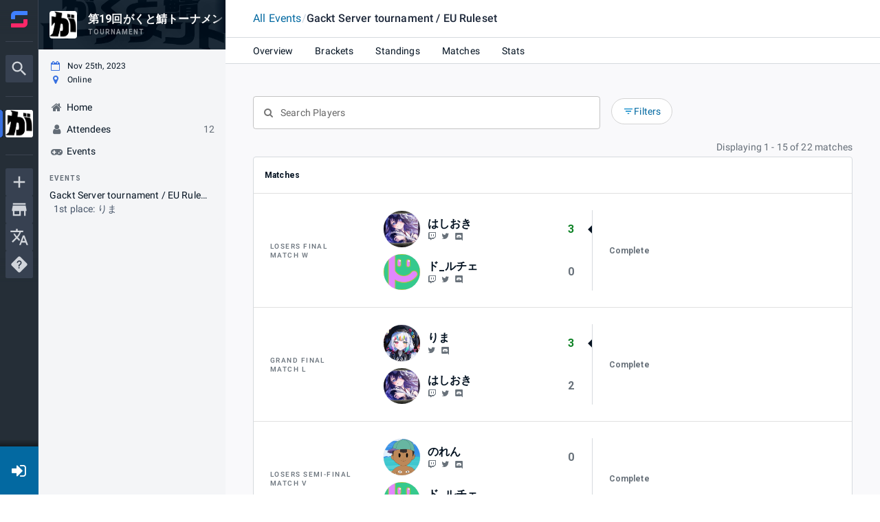

--- FILE ---
content_type: text/html; charset=utf-8
request_url: https://www.google.com/recaptcha/api2/anchor?ar=1&k=6Lfatx8rAAAAALaeXwBklgUKHTOjap_RCoueh7kd&co=aHR0cHM6Ly93d3cuc3RhcnQuZ2c6NDQz&hl=en&v=TkacYOdEJbdB_JjX802TMer9&size=invisible&anchor-ms=20000&execute-ms=15000&cb=73zbw7wd0a5y
body_size: 45053
content:
<!DOCTYPE HTML><html dir="ltr" lang="en"><head><meta http-equiv="Content-Type" content="text/html; charset=UTF-8">
<meta http-equiv="X-UA-Compatible" content="IE=edge">
<title>reCAPTCHA</title>
<style type="text/css">
/* cyrillic-ext */
@font-face {
  font-family: 'Roboto';
  font-style: normal;
  font-weight: 400;
  src: url(//fonts.gstatic.com/s/roboto/v18/KFOmCnqEu92Fr1Mu72xKKTU1Kvnz.woff2) format('woff2');
  unicode-range: U+0460-052F, U+1C80-1C8A, U+20B4, U+2DE0-2DFF, U+A640-A69F, U+FE2E-FE2F;
}
/* cyrillic */
@font-face {
  font-family: 'Roboto';
  font-style: normal;
  font-weight: 400;
  src: url(//fonts.gstatic.com/s/roboto/v18/KFOmCnqEu92Fr1Mu5mxKKTU1Kvnz.woff2) format('woff2');
  unicode-range: U+0301, U+0400-045F, U+0490-0491, U+04B0-04B1, U+2116;
}
/* greek-ext */
@font-face {
  font-family: 'Roboto';
  font-style: normal;
  font-weight: 400;
  src: url(//fonts.gstatic.com/s/roboto/v18/KFOmCnqEu92Fr1Mu7mxKKTU1Kvnz.woff2) format('woff2');
  unicode-range: U+1F00-1FFF;
}
/* greek */
@font-face {
  font-family: 'Roboto';
  font-style: normal;
  font-weight: 400;
  src: url(//fonts.gstatic.com/s/roboto/v18/KFOmCnqEu92Fr1Mu4WxKKTU1Kvnz.woff2) format('woff2');
  unicode-range: U+0370-0377, U+037A-037F, U+0384-038A, U+038C, U+038E-03A1, U+03A3-03FF;
}
/* vietnamese */
@font-face {
  font-family: 'Roboto';
  font-style: normal;
  font-weight: 400;
  src: url(//fonts.gstatic.com/s/roboto/v18/KFOmCnqEu92Fr1Mu7WxKKTU1Kvnz.woff2) format('woff2');
  unicode-range: U+0102-0103, U+0110-0111, U+0128-0129, U+0168-0169, U+01A0-01A1, U+01AF-01B0, U+0300-0301, U+0303-0304, U+0308-0309, U+0323, U+0329, U+1EA0-1EF9, U+20AB;
}
/* latin-ext */
@font-face {
  font-family: 'Roboto';
  font-style: normal;
  font-weight: 400;
  src: url(//fonts.gstatic.com/s/roboto/v18/KFOmCnqEu92Fr1Mu7GxKKTU1Kvnz.woff2) format('woff2');
  unicode-range: U+0100-02BA, U+02BD-02C5, U+02C7-02CC, U+02CE-02D7, U+02DD-02FF, U+0304, U+0308, U+0329, U+1D00-1DBF, U+1E00-1E9F, U+1EF2-1EFF, U+2020, U+20A0-20AB, U+20AD-20C0, U+2113, U+2C60-2C7F, U+A720-A7FF;
}
/* latin */
@font-face {
  font-family: 'Roboto';
  font-style: normal;
  font-weight: 400;
  src: url(//fonts.gstatic.com/s/roboto/v18/KFOmCnqEu92Fr1Mu4mxKKTU1Kg.woff2) format('woff2');
  unicode-range: U+0000-00FF, U+0131, U+0152-0153, U+02BB-02BC, U+02C6, U+02DA, U+02DC, U+0304, U+0308, U+0329, U+2000-206F, U+20AC, U+2122, U+2191, U+2193, U+2212, U+2215, U+FEFF, U+FFFD;
}
/* cyrillic-ext */
@font-face {
  font-family: 'Roboto';
  font-style: normal;
  font-weight: 500;
  src: url(//fonts.gstatic.com/s/roboto/v18/KFOlCnqEu92Fr1MmEU9fCRc4AMP6lbBP.woff2) format('woff2');
  unicode-range: U+0460-052F, U+1C80-1C8A, U+20B4, U+2DE0-2DFF, U+A640-A69F, U+FE2E-FE2F;
}
/* cyrillic */
@font-face {
  font-family: 'Roboto';
  font-style: normal;
  font-weight: 500;
  src: url(//fonts.gstatic.com/s/roboto/v18/KFOlCnqEu92Fr1MmEU9fABc4AMP6lbBP.woff2) format('woff2');
  unicode-range: U+0301, U+0400-045F, U+0490-0491, U+04B0-04B1, U+2116;
}
/* greek-ext */
@font-face {
  font-family: 'Roboto';
  font-style: normal;
  font-weight: 500;
  src: url(//fonts.gstatic.com/s/roboto/v18/KFOlCnqEu92Fr1MmEU9fCBc4AMP6lbBP.woff2) format('woff2');
  unicode-range: U+1F00-1FFF;
}
/* greek */
@font-face {
  font-family: 'Roboto';
  font-style: normal;
  font-weight: 500;
  src: url(//fonts.gstatic.com/s/roboto/v18/KFOlCnqEu92Fr1MmEU9fBxc4AMP6lbBP.woff2) format('woff2');
  unicode-range: U+0370-0377, U+037A-037F, U+0384-038A, U+038C, U+038E-03A1, U+03A3-03FF;
}
/* vietnamese */
@font-face {
  font-family: 'Roboto';
  font-style: normal;
  font-weight: 500;
  src: url(//fonts.gstatic.com/s/roboto/v18/KFOlCnqEu92Fr1MmEU9fCxc4AMP6lbBP.woff2) format('woff2');
  unicode-range: U+0102-0103, U+0110-0111, U+0128-0129, U+0168-0169, U+01A0-01A1, U+01AF-01B0, U+0300-0301, U+0303-0304, U+0308-0309, U+0323, U+0329, U+1EA0-1EF9, U+20AB;
}
/* latin-ext */
@font-face {
  font-family: 'Roboto';
  font-style: normal;
  font-weight: 500;
  src: url(//fonts.gstatic.com/s/roboto/v18/KFOlCnqEu92Fr1MmEU9fChc4AMP6lbBP.woff2) format('woff2');
  unicode-range: U+0100-02BA, U+02BD-02C5, U+02C7-02CC, U+02CE-02D7, U+02DD-02FF, U+0304, U+0308, U+0329, U+1D00-1DBF, U+1E00-1E9F, U+1EF2-1EFF, U+2020, U+20A0-20AB, U+20AD-20C0, U+2113, U+2C60-2C7F, U+A720-A7FF;
}
/* latin */
@font-face {
  font-family: 'Roboto';
  font-style: normal;
  font-weight: 500;
  src: url(//fonts.gstatic.com/s/roboto/v18/KFOlCnqEu92Fr1MmEU9fBBc4AMP6lQ.woff2) format('woff2');
  unicode-range: U+0000-00FF, U+0131, U+0152-0153, U+02BB-02BC, U+02C6, U+02DA, U+02DC, U+0304, U+0308, U+0329, U+2000-206F, U+20AC, U+2122, U+2191, U+2193, U+2212, U+2215, U+FEFF, U+FFFD;
}
/* cyrillic-ext */
@font-face {
  font-family: 'Roboto';
  font-style: normal;
  font-weight: 900;
  src: url(//fonts.gstatic.com/s/roboto/v18/KFOlCnqEu92Fr1MmYUtfCRc4AMP6lbBP.woff2) format('woff2');
  unicode-range: U+0460-052F, U+1C80-1C8A, U+20B4, U+2DE0-2DFF, U+A640-A69F, U+FE2E-FE2F;
}
/* cyrillic */
@font-face {
  font-family: 'Roboto';
  font-style: normal;
  font-weight: 900;
  src: url(//fonts.gstatic.com/s/roboto/v18/KFOlCnqEu92Fr1MmYUtfABc4AMP6lbBP.woff2) format('woff2');
  unicode-range: U+0301, U+0400-045F, U+0490-0491, U+04B0-04B1, U+2116;
}
/* greek-ext */
@font-face {
  font-family: 'Roboto';
  font-style: normal;
  font-weight: 900;
  src: url(//fonts.gstatic.com/s/roboto/v18/KFOlCnqEu92Fr1MmYUtfCBc4AMP6lbBP.woff2) format('woff2');
  unicode-range: U+1F00-1FFF;
}
/* greek */
@font-face {
  font-family: 'Roboto';
  font-style: normal;
  font-weight: 900;
  src: url(//fonts.gstatic.com/s/roboto/v18/KFOlCnqEu92Fr1MmYUtfBxc4AMP6lbBP.woff2) format('woff2');
  unicode-range: U+0370-0377, U+037A-037F, U+0384-038A, U+038C, U+038E-03A1, U+03A3-03FF;
}
/* vietnamese */
@font-face {
  font-family: 'Roboto';
  font-style: normal;
  font-weight: 900;
  src: url(//fonts.gstatic.com/s/roboto/v18/KFOlCnqEu92Fr1MmYUtfCxc4AMP6lbBP.woff2) format('woff2');
  unicode-range: U+0102-0103, U+0110-0111, U+0128-0129, U+0168-0169, U+01A0-01A1, U+01AF-01B0, U+0300-0301, U+0303-0304, U+0308-0309, U+0323, U+0329, U+1EA0-1EF9, U+20AB;
}
/* latin-ext */
@font-face {
  font-family: 'Roboto';
  font-style: normal;
  font-weight: 900;
  src: url(//fonts.gstatic.com/s/roboto/v18/KFOlCnqEu92Fr1MmYUtfChc4AMP6lbBP.woff2) format('woff2');
  unicode-range: U+0100-02BA, U+02BD-02C5, U+02C7-02CC, U+02CE-02D7, U+02DD-02FF, U+0304, U+0308, U+0329, U+1D00-1DBF, U+1E00-1E9F, U+1EF2-1EFF, U+2020, U+20A0-20AB, U+20AD-20C0, U+2113, U+2C60-2C7F, U+A720-A7FF;
}
/* latin */
@font-face {
  font-family: 'Roboto';
  font-style: normal;
  font-weight: 900;
  src: url(//fonts.gstatic.com/s/roboto/v18/KFOlCnqEu92Fr1MmYUtfBBc4AMP6lQ.woff2) format('woff2');
  unicode-range: U+0000-00FF, U+0131, U+0152-0153, U+02BB-02BC, U+02C6, U+02DA, U+02DC, U+0304, U+0308, U+0329, U+2000-206F, U+20AC, U+2122, U+2191, U+2193, U+2212, U+2215, U+FEFF, U+FFFD;
}

</style>
<link rel="stylesheet" type="text/css" href="https://www.gstatic.com/recaptcha/releases/TkacYOdEJbdB_JjX802TMer9/styles__ltr.css">
<script nonce="Y-pLXtDXGJIyhRgjd2VUkQ" type="text/javascript">window['__recaptcha_api'] = 'https://www.google.com/recaptcha/api2/';</script>
<script type="text/javascript" src="https://www.gstatic.com/recaptcha/releases/TkacYOdEJbdB_JjX802TMer9/recaptcha__en.js" nonce="Y-pLXtDXGJIyhRgjd2VUkQ">
      
    </script></head>
<body><div id="rc-anchor-alert" class="rc-anchor-alert"></div>
<input type="hidden" id="recaptcha-token" value="[base64]">
<script type="text/javascript" nonce="Y-pLXtDXGJIyhRgjd2VUkQ">
      recaptcha.anchor.Main.init("[\x22ainput\x22,[\x22bgdata\x22,\x22\x22,\[base64]/[base64]/[base64]/[base64]/[base64]/[base64]/YVtXKytdPVU6KFU8MjA0OD9hW1crK109VT4+NnwxOTI6KChVJjY0NTEyKT09NTUyOTYmJmIrMTxSLmxlbmd0aCYmKFIuY2hhckNvZGVBdChiKzEpJjY0NTEyKT09NTYzMjA/[base64]/[base64]/Ui5EW1ddLmNvbmNhdChiKTpSLkRbV109U3UoYixSKTtlbHNle2lmKFIuRmUmJlchPTIxMilyZXR1cm47Vz09NjZ8fFc9PTI0Nnx8Vz09MzQ5fHxXPT0zNzJ8fFc9PTQ0MHx8Vz09MTE5fHxXPT0yMjZ8fFc9PTUxMXx8Vz09MzkzfHxXPT0yNTE/[base64]/[base64]/[base64]/[base64]/[base64]\x22,\[base64]\x22,\x22wrB8fsOVU8K0YAzDryQpw7Zbw6jDnMK1NMOqSRc3w53CsGlLw7/DuMO0wrfCoHklRSfCkMKgw7dwEHhzBcKRGiFHw5h/wr8dQ13DlcOtHcO3woJJw7VUwoQRw4lEwrUpw7fCs3fCgnsuOMOOGxcUd8OSJcOGNRHCgRIfMGNTARo7OsKawo1kw54EwoHDksOdIcK7KMOJw67CmcOJeHDDkMKPw4HDmh4qwopSw7/Cu8KxGMKwAMOpGxZqwo9+S8OpNEsHwrzDjgzDqlZvwp5+PBnDhMKHNUtbHBPDpMOIwocrFsKYw4/[base64]/DjsORwp3ClCDCkXrDr3tuw4nCoDnCsMO8wqXDnBvDu8KEwolGw7dKw6Mew6QODTvCvBHDkWczw5PCrz5SJ8OowqUwwqB3FsKLw6nCgsOWLsK8wpzDph3CrxDCgibDpcKHNTUFwp1vSU0QwqDDslIfBgvCpMKvD8KHB1/DosOUc8OjTMK2b2HDojXCgcOHeVsLcMOOY8KSwp3Dr2/DtlEDwrrDrsOJY8Oxw7fCgUfDmcOqw4/DsMKQE8OgwrXDsSpbw7RiCMK9w5fDiVpWfX3DixVTw7/CjcK2YsOlw5jDncKOGMKEw4BvXMOIVMKkMcKRFHIwwptNwq9uwrlowofDlmV2wqhBbGDCmlwBwqrDhMOELigBb05NRzLDscOEwq3Dsghcw7cwGwRtEnV8wq0tb1w2MX8LFF/CsSBdw7nDjC7CucK7w5jCiGJrHlsmwoDDimvCusO7w5B5w6JNw7DDkcKUwpMQbBzCl8K1wqY7wpRSwrTCrcKWw4/[base64]/CpMK8w5pLwqHDtATCsH3ClsKqwo8JdWQVM1fCkcOKwp7DmCDCssKnbMKRJTUMTMKUwoNQOsODwo0ISMOlwoVPd8OlKsO6w7AxPcKZIMOqwqPCiUtiw4gIbmfDp0PCrcKDwq/[base64]/w6QZdMOqTTjDv2cEdcOUDi8/UsKMwo4Iw7PDiMOUfz/DmyXDnSHCnsK8eQrCssOGw5PDiC7Cq8OFwqbDnS0Lw5zCmMOwFBhhwqY8wro4WzrDhHB+E8OiwpxDwr/DsyVbw5RdX8KUFcK1wpzCpMK3woXCkyoPwq1XwoDCoMOQwq3CrnDDrcO5S8KdwpTClxp6O2EXODLCosK2wqllw7Bqwq42H8KcO8KmwqzDjSPCrisiw5huE0TDicKzwpptL0xKZ8K9wqMgT8OvUGNIw5YnwqlnLRjCgsOqw6/[base64]/CilxJwo01UsOswqllwrdiw7XDvMK7NmbCinLCty9PwpYrIcOKwrPDjMKuYcO5w7HCvcKEw5ZlCTfDqMKSw43CuMOPQ3fDoFFZw5HDuCEMwovCiyDCtEAEdkpLBsOzIVh+aUvDo2DCqcO7wq/Cj8KHDE/ClhPCgxI8DjXCjMOOw7xtw6lDw6FRwo4pXQDCiSXDo8OgBsKOLMKJbhYfwrXCmCohw6PColzCsMOjZMOCWyvCpcOzwpLDvMKhw7oBw6vCjMOkwoLCmllJwo1cNl/DpsKRw6fCkcKQWRguAQ0kwqYPbsKFwqVSAcO4wpDDl8OQwpfDqsKPw6dlw57DtsOaw6RHwohywqXCpTUkTsKPbWtqwo7DncOkwptxw79xw5/DiD8IbsKDGMOwImoYIUlWNXUSfQXCgwjDlTLCjcKywrsxwqPDnsOXTkw2Vx1xwrxfBcOpwoLDhMO0wpx3VcK3w5oFUMOxwqteX8OsOkfCpMKlXy/[base64]/CsUMUwoLCscKoRcKvw4vCvcKeXn3DrsKCEMKSJMKfwo4lJ8OxYEPDrsKaKwXDscO6wqLDnMOVasKtw7TDqk3CgcKbVsKkwogBKAvDoMOkCsOJwoN9wrZHw6UBHMKpD2h2wo1Hw5oFEMK0w4fDgXQPXcOwRiAWwrLDh8O/[base64]/DvsKqwqDDkcO5w4bDgMK+L8OPw7bDq8KZZsO3wqLDiMKqwpbCskFSOMKbwobCoMO0w68aPQIAVsOpw4vDshpRwrciw7XDnFokwpPDnXHDhcKHwqLDnsKcwq/Ch8KFIMOoAcKDA8OKw5ZXw4pMw7x4wq7CjMO/w5pzJsKKaDTCjiDCoUbDhMOZwoHDum/[base64]/Co8KDw5wDw5kLQsORwogswoTCgCVjAMOWw6jCpS95wq7DmMOIGBR3wr56wrnDosO9wr45GsKHwrQ3wo/[base64]/w6/[base64]/wqITecOMwogZGT/Ct8KFTMKuwq3Co8OiM8KxIiLCpF1Kw5gwcj7Cih86KsKfwoLDolnDk3VeFsOwVEDCvzDChsOGQMOSwoXCiVsIJMOJO8O6woBVwr/Cp2/DjRpkw53Dq8OADcOtAMOxwotXw4B0KcO9XSh9w5p9SkPDtcK0w4ELFMOVwp/CgHMZaMK2wrXDtsOLwqDDjA83fsKqJMKswoAXOWo1w5MGwrnDicKjwqEiVGfCrSXDi8OXw5VYwpxkwovClDFIPcO7SAVNw6bCkmfDjcOBwrBHwp7CvsKxAH9ZTMO6wq/DgMKNBsOdw7pFw4YQw5haacO3w6/CncOKwpDCncOpwqxwAsO0b3XCmCo3w6U5w6FBHsKDJCBaMwzCvsK5UxxzMEFhw6ohw5vCuh/Cvl1jwpQSGMO9aMOswpVjXcO8KzoAwq/Ci8OwVMO/wqvCuUF0B8OVwrHCmMO2BxvDv8O6RcKDw6zDucKeHcO3c8Oxwq/Dl1Yhw4IZwrfDoFJIU8KcQjtkw67DqwnCjMOhQMO+ZcOPw5DCscOVZ8OtwovCksOqw4tvWVdPwq3CqMKow7ZoS8OFUcKTw5NZZMKZwpR4w4DDpMOCU8OOwqXDhcKdEWDDr1jCpsKzw6fCrMKzaFVhPMONaMO+wqQOw44/F20xFThQwo7Ch1nClcKdZAPDow7CngkcQHzDtgw+A8KQRMOzBCfClXbDpcKqwoNVwr8BKjXCvsKXw5pFXyfCiF3CrCh2OsOuw4PChRdBwqbChMOOOAMOw4bCssObTFPConQ9w6JeJcKALMOAw5fChwbCrMKkworCmcOiwrpcaMKTwonCmBxrw5/[base64]/[base64]/CpsOXw7nChRJ0wqLDhSDCksO/TsOsw5jChjtXw4B/[base64]/DuMKdwrHDtE1uT8K1S3PDiwrCrcKtwpBhXgLCuMKXdClYABDDn8OHwox0w6/DucOtw7fCuMOCw7nDuTbCi0JuJGVPw5jCncOTM2/DucOSwoNPwqPDpMO8w5PCisO0w5LDoMOvwoXCgMOSJcOsUcOowqLCoygnw6nCunUYQMO/MDApFcOVw6Fcwq1Ew5HDusOhGGxDwpwrRcO8wrRkw5rCoTfCsGXCt18TwprCmnt5w4BcG0PCs0/DmcKhO8O9bRsDV8KTbcObCW3DiQLDusK/eRDDk8KfworCpQsldcOMTcOvw4IDecKFw7HCjx8fw6/Cn8KQOjDCrhTCn8K2wpbDiCLDshY5dcKHawLDr37DqcOkw4MLPsKjTxRjQcO/w63ChQ/DgMKcAcO5w4TDksKewokJAT/DqmTDhTo5w4J6wrbDksKOw4bCv8K+w7rDjSpWWMKUV0Rzbm7Ctmokw4bDi1XCnRHDmMKhwoExw49dNsKwQsOoesKow5xhTzDDkcK1w4tXXcODWAbCl8KpwqXDvsOweh7CpRofYMK8w5TDh13Cr2vCgzXCqsKbEMOhw49dfMOebQgYG8Ohw47DnMOawrZraX/[base64]/CsC3ChDZpw47CicOSD0LCgwFkaVzCpU/CtxAbwol3wp7DssKIw4HDg1DDm8KYw6rDrsO+w4UQacO9B8OwSj10aiYuWMK3w6lNwoZwwqY/w6w9w4lCw7Ahw6/[base64]/ZsKKAsKcSsKhb3s2IMObC3VMNkfDhw/[base64]/DtTXDhcKaw5xfw58cNMKZFsK6TsKMZHXDsULCpMKrC057wrYpwqtrwp3CvlQ3P1IBGcONw4NoSAzCv8K1dMK/F8KRw51dw4PDvjTCo0fCszbCgsKYIsKAWXdlGTlfdcKCSMOhHsOkP2Uew5XCs2rDqcONWsKIwpbCoMOOwpljSsKRwpzCvSbCosKywq3CqldIwpVGw63ChcKBw7PDkEXDtx8AwpvCuMKYw7okwr/Dtz8yw6DClmhHYsKyOsOpwpV+w5RJw5HCs8KIRAlHwqxCw5nCrWzDvG/[base64]/[base64]/[base64]/CvH3Dt8OwGB3CpAnChMOTwqZ2YjXDtXVuwpwUw6UNPGHDlsOIw7E8HHLCosO8SGzDkR8OwqbCj2HCi3TCv0h7w7vDpkjDqh9DU301w4HDjyfCssKoKgVsQ8KTGG7CpMOhw6PDhTfCjcO2R0J5w5diwoh9aC7Cmg/[base64]/CjUgFwrkJNcKpw4XCh8ODw6/CjMKNLMOYUxYUFCjDusOQw6Mvwp8pbEYww7jDgC7Dg8KWw7/CtcOzwqjCq8OjwrsrV8KudgHCh0rDucO/[base64]/eMOZGcKew4ZyeQsfeQFkXy5nwrnDrW8jNSNNw7o0w5cGw7DDtD1TRjBlAV7CtMKpw6hjVQc+M8O1wr/[base64]/wqXDiBZlUVZacMO6w5sjw6TDlcOXTsO/w7tsYsK1HMKsLENsw4HDnAjDksKHwrvChFHDgnPDqRY7aSMhT1U1WsKgwpJAwql0FWARw5bCqx9Bw5PCiT9vwrBbf23CqXZQwpjCrMKkw7FnDnjCklbCt8KDCcKxwpjDgnonZMK7wr/Cs8KwLHN5wpDCrsOJE8OmwoPDly/DrngSbcKLwrPDusOUeMK/[base64]/CnMKNPMKSw5IywrgcwoteesOXJsKPw4vDmsKpEhZXw5jCnMKuw7oOW8K7w6DCnS3CgcOdw6gww4PDoMKcwoPClcK7w6XDssKew6Vuw7rDmsOPb2A8YcKewpvClMOzw4spACYvwodXQE/CnXbDo8OKw7jCpsKrc8KLSA/[base64]/CuMKEwpMtw6bDscOiw61GwpHDrcKfCRFbwo3DpwLCiVk1LMOTWsOUwoPCiMKUw7HCksObCQ/Dn8OxRy/DriRSYzRLwql1wowpw6jCn8O7wrDCnMKJwq0jZDDDv2Evw67CjsKXJj10w6kEw7t7w5LCkMKMw4zDncO3eBJvwpIuwoNsSxfDt8Khw5t2wr1mwow+TkPCqsOpNnYFVRPCusKKT8O/wqrDqMOzSMKUw7QRNsKcwqozwpfCj8K+SD5wwqIjw71rwr4Rw4fDncKQSMOmwo19Z1LCl2wcw5YWcxtawpYtw6PCtcOawrjDicKVw54iwrZmPxvDi8K3wo/DjELCm8OQbcKLw4bCvsKpT8KkNcOkVHXDtMKxTCnDr8KkD8OWaFbCgcOCRcO6w6BLc8KLw5jCuVN4w6oYbBgCwpjDj2PDl8O0worDuMKMQF5UwqfDj8Onw4nDv2LCvjYHwrNVRsO/[base64]/CtMKHwqM9wpDDhALDgRBJw6NebsKFw7HCiX7DssKlwrnDtMKEw61XNsKawpISG8K9DcKyScKSwobDsi1lw7ZRRlg3J2Y4aR3ChsKkISrDh8OYRMOrw5bCrx3DmsK1Xw0BP8OgZRk9EMOdCATCiTIbKsOjw4jCg8K7LQnDj2XDsMOpwp/CgsKxXMK2w6PCjDrClsKGw4hnwpkoMw7DpTIYw6B4wpZOJmFzwrTCl8OxFsOfcVfDm1MlwrTDrcObwoHDrW5ewq3DscKgX8KKTAcATwnDsiQXb8K1w77DnVIqHn5SYwDCvWrDvj8lwooUbFPCmmPCuHRfAcK/w7fCn2TCh8OYXWl6w6lNbGRiw4zCkcOlw6wNwo4FwrlvwpzDtyozXXjCt2EYR8KSH8KMwp/[base64]/[base64]/[base64]/Cukx5DmrDosOFw5QIeCQTw7XDuxbDnsKPw681w6LDhSrDmUVMRFHDv3XDomRtEHPDnCDCssKbwoXDhsKlw6IXAsOOQcOmw4DDtQLCjhHCqhPDhQXDiinCsMK3w5NdwoJww7ZsPT/[base64]/DsVp/[base64]/DiMKvw6gwwoXDg8KGwrjCk8KaCQBmwpvDhx8wIkLCicKIOcOiFsKuwr9TZsK6HcKQwqNUClFiBl9+woXCs2zCtWBcO8OxcHTDmMKJI1bCk8KIM8Oiw694H13Cqh5yehLChnIuwqVIwp3CpUojw5IyCMKafHUaPcOnw4sjwrJ/ED9zBsOtw78yWcKvUsKxfMKyTHPCu8OFw41Zw7HDjsOzw4TDhcO7agrDt8K5NsO+BMKdLW7DhwXDnMOow53CrsKuw6tywoPDlsO2w4/Ch8OLT1BpEcKKwqFLw7LCgHwke2fDvUY0a8O/w4rDlMOww5wQVsKAZcOHdsKcwrvCggJdB8Okw6fDikTDtcOLSB8EwoPCsElyEcO8IRzCk8KiwpgZwqZGw4bDoxN9wrPDmsOHw5nCoTRCwqnCk8OsCkkfwrTCkMK/[base64]/McOxw6c1wrzCvMO9XsOfcsOGKWlpw7rDgMKfGn5eZcODwqQQwr/DiRbDh0fDo8Kkwq4YVgktXCkHwqZYwoEgw6RJwqFUbDxROS7DllhgwqZFwplNw7zCvsOxw5HDlXbCjsK/[base64]/[base64]/DqcOcwpcLwp7CgMOpcH5IcMKsw6vDplbDiRLCugPCq8KdHw9OMR4YbH4Zw6Upw4YIwq/[base64]/DocKcUsKhDSlxScKowp4BfXxWQkHDvsOHw4wLw53DjgjDsVUYcCUkwqBGw77DsMO+w5o4woPCrUnCtsOTMcK4w6/DvMOWAxPDoT/[base64]/Dh8KhwrUwOcKSTTEVbsKjwrhHw7nCsFDDg8OMw7I6Kn4/w6U8SmBmw71WLcO8eDDCnMKhcDHCu8KuJcOsGzHCl1zCjsO/wqjDkMK2HSYow6tXw4pDG3dkYMO4MMKCwo/Ci8OaKjbDisOdwr1ewokrw4MGwpXCs8KrPcOQw4DCnDLCnFfCusOtFsKwZ2sTw67DvsOiwrvCsTU5w6HCmMKzwrc8EcOpQMO9KcOfUBRLR8Ocw47CiFQsa8KQfl0PcyzCpWnDs8KLNntuw63DvV95wpx/JAfDsyVSwrvDiCzClkgcSk4Rw7LClGdYR8O6wpokwpfDuwUnw67CnAJSTcOIZcK9MsOcLcKAQ27DrRdBw7vChRTCnCpna8OPw5BNwrDDp8OKRcO8I2PDkMOlbsOjc8Krw5TDqcKhGDtRVMKmw6PCk3/Cl3wjw5gXbsK8wqXCgMOyGwxaWsOZw4DDmioSGMKBw6LCoxnDlMOow49ldisYwo3Dg2jCmsO1w5Yew5DDpcKcwp/[base64]/DnmTCrD7CmsOxW8O8wo/CkcOFwqTDscOew7bDomwlGsOmZGrDlQEzw5DCl21Pw5hUPUvCiRLCnHDCl8OiesOFAMKaXcO7NTZ2KEgYwrJWEcKbw5TChH0fw5QEw4fDt8KSecK+w5tXw7/DmyLCljpAJA7DiXvCijM6w6x3w6hPTFnCq8OUw63Co8KNw6IOw6/[base64]/[base64]/fynDgk7CpHLDnDvClMOPw6AxwojDhEhGETp5w5DDjFPCgQlZGk0DUsOxU8KuZHvDj8OGMkU+URnDjG/DuMOzw5grwrDCl8KVw60Hwr8Zw4zCkCTDksOZUHzCol3CrE8+w5bDjMKCw4dlQcOyw6jCqgJhwr3Co8OVwpcZwobDt25RCcKQQQDDnMOSGMO/wqYQw7wfJijDr8OZKxnCh0FUwr0QfMORwr/DoQXCqcK1w55+wqDDsRYewoE8w63Dk0rDh1DDicOww7nCuw/Dj8KowovCicOhwpsHw4HDrxBDf3dMwoFiY8K4RMKXAcOIwrJZfDLCuVvDkA/Dv8KlNlzDg8KWwo3ChRogw4nCn8OtNCvCkTxqXcKNQCPDkk4wN1dfb8ODMkYfam/DllXDhQ3DosOJw5/DjcOjQMOuNXDDo8KDblBwOsK8w5RqRxfCqkpSKsOhw6DCosONPsOlw5rCombDo8Ohw6gNwqzDrCTDksOswpRCwqgJwqDDhcKwLsKFw6Z7wo/[base64]/w7XDsyrCjsKDw48XLsOowpfClWcmIcKSEFfCqMOUUMOQw6c/w5x2w4JBw4wEIsOsXiAXw7Rbw4LCrsOwYlwaw7jCkzQzA8K5w5HCqMOcw6sWV0/DnsKrSMOYAj3DijHDqEbCscK5EBjDhibCghDDtMOEwqjCs0AzLnowbwYaZcKRSsKbw7bCl3/DtGUKw6LCl01LMkbCgg/CicOuw7XCgUIAIcO4w69LwphPwqLDhcObw5UfWcODGwcCwpVIw43ChMKIQw4VeyxZwp0EwpMZwqnDmGDCocKgw5JzBMKhw5TDmGnCqz3DjMKmeBjDjQVtKSLDvMKnHgw5X1/CocO8Vwx8QsO9w6N6H8OKw6vCrhXDlFB2w4tXFXxKw6MwSHvDnljCux3DoMOQw7LCpS0uemHCr2Row4fCn8KfPFlXGGvDixUKRMKpwprCg3TCkirCp8OGwprDlBnChUXCvsOIwo7DpMK1T8OlwpRGLU0uYmvDmE7ChUBlw6HDnMONRSYwPcOYwqvChB7CgjI0w6/DlnFnLcKWBwjDng/CkMKScsOAKTvCmMK8TsKcI8O5w67DgQgMLSTDm3IxwplfwonCt8KrRsKZE8KtbMOIw5jDvcKCwpJCw69Ww7nCoFfCuyA7QEp7w6AZw7zChTNkDWk4RXxUwqsmZFpqN8OdwoHCoS/[base64]/[base64]/wo5ja8Okw5RCwpHClzvCo8OaSDhUDSItY8KtYnVRw4jCgQrCtX3Chm7Dt8K6w4HDuC9edhURw7/Dl0Fswqd8w6sJXMOSWgTDj8KxSsODwpN6QcO8wqPCqsKyRgfCuMKswrFzw4zCjsOWVV8BK8Klwo3Dj8Ogwr88LQpUTx0wwrDCusOxw77DnsKsVcO7G8OhwpnDhMOLTWlCwrl6w7Z2cWxUw7rChhHCnA4TcMO/w59QYlQswrDCm8KuHCXDkUEScxNVTcK+SMOSwqvDhMOPw4AGBcOuwrDDlsOIwpILLVgBdsKuw4dBB8KzQT/Ck0DCqH0VdMOew6rDjk8/Q1cDwqvDtEUMwpbDpmQwdFU6NcO9fwxVw7fCiT/Cj8K9V8Kiw4XCuU1Kwr5tWn0sTATCg8O4w5wHwrXCksOnZlsWM8KJSl3Cs2bCqMOWZ2ZqBU/[base64]/CjRcEwqDDlWodw4HDmnfCqsKFfsKBWQ0/wr7DkcKNwpDDjsK6wr7DjsOBw4fDlcKvwqvClXvDiEpTw6x8wrXCk3fDvsOqK28Fdw8Dw54HHGZDwoxpJsOsOGRPYyzCgMK6w43DsMKpwoBew6lgwqFofULDg3/[base64]/DmXTCkcOIwoXCnsO7UDl9cMOJVAjDqMOpwqEXHsKxwo1uwokMwqXCvMOhATPDq8OFTTAYeMODw7dsRVJlIlrCh0TDllEKwoxUwpV0IA0UBMOqw5dBGTTDkjbDq29Ow7ZRWGzClMOsJRLCv8KVeX3Ck8KOw5BzJwcMYSIvHUbCgcOkw73Cm0jCmcO/[base64]/DqCLDlsO4EcOUw4hcf0UIRDfDhxlewp/Djm5VUsO2wpzCrMKNSTUCw7Z4wqDDuiXDrnoJwo4MX8OHLCFew4/DjwLCnBxHXzjCnQ5PTMKtPMOSwp/[base64]/[base64]/CsRhtMTLCnAkyBMKgE8OwSArCusOkwoTCom/CosOJw6psKWlZwpQrw7jCgzcSw4fDnldWZgDDisOYJxhkwoVow6ITwpTChzYmw7PDi8O8dVE5FVAFw6NGwpnCohY/aMKrSn91wr7CpsOyRsKIMmfCpcKIDsKKw4LCtcOPVHcDcG8xwoHDvEkTwpXCp8KrwqrCgMOzBhzDiTdQRnE9w6PDqsKxNRF2wqTCmMKgRmJNJMK0bTZqw5JSwrFjAMKdw6hIwr/CiDrCt8OdL8KXVlswWW4qZsObw744Z8OewpJawrw6Y0YVwp3DjWFfwrfDskbDoMKYPMKJwplhcMKeGsOTdcO+wrLDvFBhwpDCqsKvw5spw73DusOVw5TCi0XCj8Omw7JgOS3DqMO3fBg7M8Kvw60Aw5N1LxtGwoI3wr1LXivCm1cjMsK1N8OtScKawqtdwok/wpnDunUreGfDrHkOw691PnxSN8Ofw67DhwEsTgbCilDCuMOSHcOpwqDDmMOgEz0oF39PcA7DgmDCs13DpxQRw4pCw61ywrB9aQUzAsKufx8kw6lCCh3CgMKnF3PCnMOhYMKOQMKdwrrCqMK6w60aw4dewrI0fcOrcsK9wr/Dl8OUwrg/KsKjw659wrnCrcOGBMOFwpdkwqQWdlNtIREPwqXChcK+S8KMw5cmw7DDmMK+CcOcwonDiTXChXXCoxc/w5A2CcOBwpbDkMKuw63DpxrDkQYvDsKDYh5lw4nDqsOuX8ODw5xEw5FnwpDDnGbDiMO3OsO/dXBfwrFpw6UKF38Bw69ew7nCkikCw51DZ8OHwpzDkMKkwp9rZ8OAag9OwqEsWMOewpHDigLDrXsgPR5BwpskwrvDhMKTw4/DtsKzw73DmsKPXMOJwqLDoXoweMKKacKdwrRtw67DiMOWZWDDhcOOKhfCmsK0U8OyKRZfw6/CogzDt1vDv8Kxw7PDmsKXW1BbPsONw45qTUxRwojCrTVMM8K6w6HClsKUN3PCsgp5TzHCjCDDh8O/w5DCogDCiMKYw5/[base64]/CrsK4wrYKw6E+wpbDqsOQwptUcm7Cu8OVwq7DtjXDqsKic8KHw67Dt3fDj2TDr8OPwo3DgxlCGcO6fBvCoF/DnsOkw5jDuTZkamzCqDbDvMKjJsOtw6zDmgbCiGnCv1l1wo3CrMK2fzHCtjUQPjHDuMOEC8KJUy7CvjTDnMKOAMK3CMO1wo/Dkld1wpHCtcOzDHQKwoXDhFHDo0FPw7RCwqzDuDJ2E1vDuy7DgyFpCFLDvlbDqXTCtyvDkVUJACNkIVzDjzgGDkcnw4NPTcOpA1NDb0HDsE5Jwqd9ZcOSTcKhQXx8R8Oqwr7CkD1mdsOLD8Odd8OMwrpkw69FwqvCm3whwoc7wrTDvC/[base64]/DgMO6wrrCjMKVw7/DhlB9wofCsjQaFybCssKGw7ISNG9NI2jCpwHClyhdwoRiwqTDs2QhwpbCjwnDuj/CqsKneQrDlUDDggsTXznCisKWc2JKw5PDvHXCgDvDqEhPw7vDj8OYwqPDtDd+w7cPa8OVJcOPw4fCgcKsd8KdSMOVwq/Ct8K9e8O0L8KXWMOgwqPClsKewpkMworCpHAWw4hbwpMfw4k0wpbDvDbDpTrDjMOPw6nCu28KwqXDtcOwJzFqworDon/ClijDhTnDrWBXwq8kw54vw4gCFQ95AyFQGsOSXMO1wrYNw7jDsFlHJ2YDwoLCpMKjEcOjBhImwojDmMOGw77DtcOzwoYxw6HDksOvAsKhw6XCpsO4ewE5w5/Cp2zCmh3Cmk7CvwvCv3TCg1c8X2I6wrdGwoXCsXFqwr7ChcOXwpTDs8Ofw6McwrR5RMOpwoR9FF0tw4tvNMO0woR5w5QGWGEJw4xbeAvCvMK5Mhlawr/DnCPDvsK6wqnChMK1wqzDp8K6GsKbecOKwq85BklFCADCk8KUaMO3ZsKoC8KAw7XDmhbCogXDlHZyXFV+MMK5WhrCtg/DiErDnsOaJcOGNcOywqlOWlDDv8Oxw4nDp8KAWsKmwrlUw7vDgkXCvV9TOGlewrnDrMOfw5DCpcKLwrYIw55vEsOLQljCvsKRw5I3wqrCoVHCh1tjw6jDnHsaWcK/w7HCjxtNwpsKIcKtw5Z3Ey1sWApOesOkeH4yY8Oswp4SEExiw4Z2wprDv8KkX8Orw4/[base64]/w4UmfHvCsHA3wqhawoXDsDpHDcObTD3DmMKUwppfSAFuR8K4wrwtw5fCsMO7wrgRwp/DqjYbw4JhEMObcsOyw5Fsw5jDgsKkwqTCtHATNwXDjmhfCMKTw6vDuW0MA8OCLcOvwrrCu3QFEBXDqMOmGX/CnWM+AcOGwpbDp8K4aRLDqyfCrMKKD8OfOz7DlMOhOcO4wojDnyUVwoDCgcOnOcKGOsOIw73CtRRLGBvDkz3DtAhTwrlaw6TCvsKKFcKsXMKSwodqCW5vwp/Ci8Kkw7rCjsOiwqwqKT9HA8OpJsOtwqdhaj5mw6tfw57Dg8OIw74hwobCrCdewpTChWs0w4zDn8OrXnjDt8OSwpBDw6PDnRnCjWbDscK/w41vwrHCkUbDj8OUw7oUd8OgT3LDvMK3w7JDPcK+FcK5wqZmw7YmBsOmwq9ww5EsJzzCiCQywol1JDvCojdXAwfDhDDCsEsvwqVUw4nDu2leR8O9HsKGRAHDp8O1w7fCm2Jxw5PDpsO6IMKsIMOEPAYMwq/DncO9PMOmwrB4wpc1wobCrBjCvnl+eQQ8DsOaw4NLGcO7w57CssOaw6cgQwhjwp3DsVjDlcOnWQZiC17DpyzCkgR6QwlGwqTDnEpfcMK/QcKxPTjCksOcw7LDgk3Dt8OGL2jDr8KKwphJw6w7cD1cdijCrMO0EMOvaGdII8O4wrQUw43CpwfCnAQDwr3DpcOZLsKTTGHClSIvw65Uwr/Cn8KqTkDDvWBUCcOdwp7DkMOwa8OLw4TCuH/DvBQfccKLdiBpW8KLcsK4wrUWw5Arw4PCn8Kmw6PCqkczw5vChFFiSMODw7o4FsO+Bko2ZsOmw5HDjcO0w7/CklDCp8KYwr7Dl1/Do1PDgDnDv8K2Ig/DhyHCkinDmgJ+wpVcw5V0w7rDuC0ZwrrCkXBKw5PDlRHCim/CuBnDuMKCw64ew4rDlcKpMTzCoEjDnzkALljDv8KbwpjCtcOlPcKLw7FkwpDDpQB0woPClFQAUsKQw4jDm8KXMMKRwowQwq/DssO4YMK5wpXCvhXCgcOKYkhQLFZDw6bCujPCtMKcwoYnw53CrsKpwpLCucKWw7d2AX8Yw48twppzWzQgW8OxD17ChUpyEMOdw7sPw4BNwpbCmSLCm8KUBXLChsKnwq99w5gBOsOTwp/ClHRdWsKLwoh/RyTCogwvwpzDojXDnsOYIsONCsOZKsOuw5hhwoXCgcOKe8OWwpfCiMKUZFUBw4UWwr/DqMKCFsO/wqA6wrnDi8Kvw6YkdQbDj8KRZcK2ScO7VDoAwqZxRC4eworDhMO4wr4jFsO7X8OuD8O2wrjDm2nDijpHwofCqcOqw4HCqHjCs0MIwpYbbEfDtA9eS8O4wpJ4w7/Dl8K2Qi8ZG8OCA8Kxw4nDlsOvw5jDssOTCzjCmsOtYcKPw7DDuDPDu8K3GVoMwpgJwrnDu8KEw48IEcKUR0zDjsOrwpHChwbCn8OUTsKSwqh1CkYcHycrLDh/w6XDjsKcQgljw5HDrz1EwrhRVcKzw6jCpcKBw4fCkB0fcAo+dT17IGxKw47DhT0sJcKsw59Pw5rDrxNYccOpFcOPUsKawrTCq8OvdX0ecjbDmHsFDcOMGV/CgDo+wr7DqcKGF8K8w7PCsm3ChMKHw7REwo5fFsKHw4TCisKYw518w6DDrMKZw7nDkw/CmWLCtm7CscKuw5fDiEfClsO5wp/[base64]/w5V9UQ9kwqzCjyDClQvDrcKIw78DK8KmFC9Ywp5VEMKgw50oE8Ohw4wrwoLDolDCv8O9EMOeSsK0HcKOIcKaR8OhwpE/ERXCkE3Drggvwrlowo5lElUgCcOfP8OBD8KQTsOsZMOqwq3ChF3Ck8KmwrU0eMOkMcORwrxnNsKxVMOFw67DrkZJw4IVVwbCgMKWb8OKA8K+w7R/w7jCj8OVPARmV8K+KcKVVsKOMlNLPMKcw7TCr0jDjsKmwpcmH8KzGVsxZsOqwpXChsOObsO2w55bK8Oxw5QOWGrDiUDDusOvwo5zbMKfw6g5Py1HwrgRLsOEB8OKw6cMJ8KcYjATwr/ChMKDw75ewpDDm8K5DnTDpjHCkmcOFsKbw6YxwrLCgFI/U2cyNjgPwoIcA2JTOsKiD1YYGUnCi8K0csKLwp/DlMOaw7PDkQAHa8KIwoTDrC5FOsOnw6xcFCjCqyd5aGc+w7XDsMOTwrTDnELDnS5HZsK2dVQGwqjDq1xDwobCpBnCpH1Jw43DsgcjEWXDoGBswoDDq2XCksK+wr8jS8KxwrhKPgDDoD/DoXFgI8Krw7cRVcOtCjwGMnRaFwvCkEZCPMOQMcOIwrIRClUSwq8Sw5HCv3V4WMOUNcKIczfDoQ0UesODw7fDgMOnFsKOw5Aiw4LDtXJJME0kTsOxJQfDosOvw7EGOMONwrYzFlocw5/DosOswpvDscKDCcKww4ExDcKZwqPDgErCvsKAFsKFw5Muw6nClhUlcBPDkcKVDXgzFMOSJBVSGVTDihjDt8OTw7fDuBEOHyIxEQrClMOfXMKMXy9kwoktd8OPw5VCV8O8QsOYw4UfCmUmw5rDuMO9GSnDusKUwo5two7DpsOowr/[base64]/CqwRkwrhgUh0pQ8KVeGdPEk/CsD99WhREZkZPYH4aOx/DnwwreMOww4IQw4vDpMOTAsORwqcWw75k\x22],null,[\x22conf\x22,null,\x226Lfatx8rAAAAALaeXwBklgUKHTOjap_RCoueh7kd\x22,0,null,null,null,1,[21,125,63,73,95,87,41,43,42,83,102,105,109,121],[7668936,967],0,null,null,null,null,0,null,0,null,700,1,null,0,\[base64]/tzcYADoGZWF6dTZkEg4Iiv2INxgAOgVNZklJNBoZCAMSFR0U8JfjNw7/vqUGGcSdCRmc4owCGQ\\u003d\\u003d\x22,0,0,null,null,1,null,0,0],\x22https://www.start.gg:443\x22,null,[3,1,1],null,null,null,1,3600,[\x22https://www.google.com/intl/en/policies/privacy/\x22,\x22https://www.google.com/intl/en/policies/terms/\x22],\x22C/Jb+K+//wGgzn7SnhjVNfSt+tpgawrjyrkxS5ntiKk\\u003d\x22,1,0,null,1,1763572780195,0,0,[202],null,[248,27,158,197],\x22RC-oVOWbXIAhBNTqQ\x22,null,null,null,null,null,\x220dAFcWeA4sc8xD7hdv67hYD-s7ZnYobp4syd4XvfFVfaAY0iF3yzZS635DDfpJa6SynhVgN4XFN41r37bhbLXzjV7qkXHL-HVnHA\x22,1763655580330]");
    </script></body></html>

--- FILE ---
content_type: text/css
request_url: https://www.start.gg/assets/__static/937/_next/static/css/35dd863c5db515de.css
body_size: 1426
content:
.Container-sggglrGx{margin-left:auto;margin-right:auto;padding-left:var(--spacing--md);padding-right:var(--spacing--md);width:100%}@media screen and (min-width:968px){.Container-sggglrGx{padding-left:var(--spacing--lg);padding-right:var(--spacing--lg)}.Container-sggglrGx.primary-sggnEKi0{max-width:900px}}@media screen and (min-width:1280px){.Container-sggglrGx{padding-left:var(--spacing--xl);padding-right:var(--spacing--xl)}.Container-sggglrGx.large-sggQpXDH{max-width:1096px}}@media screen and (min-width:968px){.featureCanvasLoaderContainer-sggIYRea{padding:var(--spacing--xl) 0}}.featureCanvasLoaderContainer-sggIYRea{margin:var(--spacing--xl) auto;padding:0 var(--spacing--md)}.customLoaderContainer-sggaV-oB{height:100%;width:100%}.header-sgglWv7-{display:flex;flex-direction:row}.header-sgglWv7->:not(:last-child){margin-bottom:0;margin-right:0}.header-sgglWv7-{background:#fff;border-bottom:var(--border-blueish);justify-content:center;padding:var(--spacing--md)}.header-sgglWv7- .contents-sggmvR8N,.header-sgglWv7- .loader-sggOpkP-{display:flex;flex-direction:row}.header-sgglWv7- .contents-sggmvR8N>:not(:last-child),.header-sgglWv7- .loader-sggOpkP->:not(:last-child){margin-bottom:0;margin-right:var(--spacing--lg)}.header-sgglWv7- .contents-sggmvR8N,.header-sgglWv7- .loader-sggOpkP-{align-items:center;flex-wrap:wrap;justify-content:space-between;max-width:var(--breakpoint-desktop-up);width:100%}.header-sgglWv7- a,.header-sgglWv7- a:hover{color:var(--color-black)}.header-sgglWv7- .loader-sggOpkP-{min-height:80px;position:relative}.header-sgglWv7- .loader-sggOpkP- svg{position:absolute;height:100%}.header-sgglWv7- .main-sggVgMAQ{align-items:flex-start;display:flex;flex-grow:1;min-width:0}.header-sgglWv7- .icon-sgg86X3L{width:54px;height:54px;align-items:center;flex:0 0 auto;display:flex;justify-content:center;margin-right:var(--spacing--md);min-width:54px}.header-sgglWv7- .title-sggAzm8Z{overflow:hidden;text-overflow:ellipsis;white-space:nowrap;max-width:auto;font-size:var(--font-size--lg);font-weight:var(--font-weight--bold)}.header-sgglWv7- .subtitle-sgg4nPxu{color:var(--color-gray);font-size:var(--font-size--sm);font-weight:var(--font-weight--bold);letter-spacing:.83px;text-transform:uppercase}.header-sgglWv7- .info-sggvEjMv{flex:1 1 auto;min-width:0}.header-sgglWv7- .actions-sggbFK5y{align-items:center;display:flex;flex-direction:column;flex-shrink:0;margin-top:var(--spacing--sm);justify-content:center;text-align:center;width:100%}.header-sgglWv7- .action-sggV2ZgG{width:100%}.header-sgglWv7- .action-sggV2ZgG a,.header-sgglWv7- .action-sggV2ZgG button{display:block;width:100%}.header-sgglWv7- .action-sggV2ZgG+.action-sggV2ZgG{margin-top:var(--spacing--sm)}.header-sgglWv7-.isHidden-sgg-SAo6{height:0;padding:0;margin:0;border-bottom:none;overflow:hidden}@media screen and (min-width:656px){.header-sgglWv7-{padding:var(--spacing--lg)}.header-sgglWv7- .actions-sggbFK5y{align-items:baseline;flex-direction:row;margin-top:0;width:auto}.header-sgglWv7- .action-sggV2ZgG{align-items:flex-end;width:auto}.header-sgglWv7- .action-sggV2ZgG a,.header-sgglWv7- .action-sggV2ZgG button{display:block;width:auto}.header-sgglWv7- .action-sggV2ZgG+.action-sggV2ZgG{margin-top:0;margin-left:var(--spacing--sm)}.header-sgglWv7- .contents-sggmvR8N{flex-wrap:nowrap}.header-sgglWv7- .loader-sggOpkP-{min-height:80px}.header-sgglWv7- .icon-sgg86X3L{width:80px;height:80px}.header-sgglWv7- .main-sggVgMAQ{align-items:center}}@media screen and (min-width:968px){.header-sgglWv7-.isHidden-sgg-SAo6{display:none}}@media screen and (min-width:1280px){.header-sgglWv7-{padding:32px var(--spacing--xl)}.header-sgglWv7- .title-sggAzm8Z{font-size:var(--font-size--xxxl)}.header-sgglWv7- .main-sggVgMAQ{align-items:center}.header-sgglWv7- .loader-sggOpkP-{min-height:128px}.header-sgglWv7- .details-sggs7NvS{display:flex;flex-direction:row}.header-sgglWv7- .details-sggs7NvS>:not(:last-child){margin-bottom:0;margin-right:var(--spacing--lg)}.header-sgglWv7- .details-sggs7NvS{flex-wrap:wrap}.header-sgglWv7- .details-sggs7NvS>*{font-size:var(--font-size--md)}.header-sgglWv7- .icon-sgg86X3L{width:128px;height:128px;margin-right:var(--spacing--lg)}}.header-sggVf4TQ .banner-sggjPTwh{height:160px}@media screen and (min-width:656px){.header-sggVf4TQ .banner-sggjPTwh{height:300px}}@media screen and (min-width:968px){.header-sggVf4TQ .banner-sggjPTwh{height:400px}}@media screen and (min-width:1600px){.header-sggVf4TQ .banner-sggjPTwh{height:500px}}.pageBodyLoader-sggAIrch{position:absolute;width:100%;height:100%}.hasProfileHeader-sggaGWmO{padding-top:16px}.featureCanvasContainer-sgghyAqe{position:relative;flex:1 1;background-color:#fff}.desktopProfileNavContainer-sgg9mkD-{flex:0 0 auto;display:none}.toasterBuffer-sggCM-bj{padding-bottom:15rem}@media screen and (min-width:968px){.featureCanvasContainer-sgghyAqe{width:0}.desktopProfileNavContainer-sgg9mkD-{display:block;max-height:100vh;position:sticky;top:0}.profileBodyContainer-sgg0LoCr{display:flex;flex-direction:row}.featureCanvasLoaderContainer-sggrvsa0{padding:var(--spacing--xl) 0}}.profileContainer-sggfn5wL{display:flex;flex-direction:column}.featureCanvasLoaderContainer-sggrvsa0{margin:var(--spacing--xl) auto;padding:0 var(--spacing--md)}:root{--mobile-top-level-nav-height:56px}.twoColumn-sggcd4H4{width:100%;display:flex;flex-direction:column}@media screen and (min-width:968px){.twoColumn-sggcd4H4{justify-content:space-evenly;flex-direction:row}}.tournamentPage-sggfq232{height:100%;width:100%;display:flex;flex-direction:row;place-items:flex-start}.tournamentPage-sggfq232 .globalNavDrawer-sgg7kL8X{width:27.2rem}.tournamentPage-sggfq232 .profileNav-sggycyTN{display:none;position:fixed;left:var(--top-level-nav-width)}@media screen and (min-width:968px){.tournamentPage-sggfq232 .profileNav-sggycyTN{display:block}}.tournamentPage-sggfq232 .appBar-sggmZCg0{box-shadow:none}.tournamentPageWithBanner-sggkwcd1{height:100%;width:100%;display:flex;flex-direction:row}.tournamentPageWithBanner-sggkwcd1 .profileNav-sggycyTN{display:none;position:sticky;top:0;left:var(--top-level-nav-width)}@media screen and (min-width:968px){.tournamentPageWithBanner-sggkwcd1 .profileNav-sggycyTN{display:flex}}.homepage-sggEqo1c{height:100%;width:100%;display:flex;flex-direction:row}.featureCanvas-sgguLtgh{background-color:#fff;height:100%;width:100%;flex-direction:column;position:relative}.featureCanvas-sgguLtgh.toasterBuffer-sggQeFvi{padding-bottom:15rem}.featureCanvas-sgguLtgh .heading-sgghTl3M{padding-bottom:2rem}.featureCanvas-sgguLtgh .heading-sgghTl3M,.featureCanvas-sgguLtgh .loader-sggpySIN{border-bottom:1px solid var(--color-blueish-gray)}.featureCanvas-sgguLtgh .settingsOverlay-sggeB0bo{margin-left:0;min-height:101vh;width:100%}.navDrawerContainer-sggSWp8O{display:flex;flex-direction:row;height:100vh;overflow:hidden}.navTrayDrawer-sggWmwE1{left:var(--top-level-nav-width)!important}.navTrayDrawer-sggWmwE1>div.appEntry-MuiBackdrop-root,.navTrayDrawer-sggWmwE1>div.navPaper-sggn18jM{left:0}.mobileDrawerContent-sgg-MrbT{display:flex;flex-direction:row}.appBarSpacer-sgg6qprv{min-height:31px}.flexRow-sgglyzLv{display:flex;flex-direction:row}.contentHeader-sggqncAk{display:flex;flex-direction:column}.contentHeader-sggqncAk>:not(:last-child){margin-right:0;margin-bottom:0}.contentHeader-sggqncAk{background:var(--color-white);border-bottom:var(--border-blueish);box-sizing:content-box;justify-content:center;min-height:var(--nav-banner-height)}@media screen and (min-width:968px){.sticky-sgg69mWm{position:sticky;top:0;z-index:var(--zindex-sticky)}}.contentHeaderContainer-sgg2EvTf{overflow:hidden}.leftMargin-sggAbEEU{margin-left:0}.withBottomBorder-sggSSh2D{border-bottom:var(--border-blueish)}.contentHeader-sggfnAZz .navigation-sggUqLPj{margin:0 calc(var(--spacing--sm) * -1) calc(var(--spacing--md) * -1)}@media screen and (min-width:656px){.contentHeader-sggfnAZz .navigation-sggUqLPj{margin:0 calc(var(--spacing--md) * -1) calc(var(--spacing--md) * -1)}}@media screen and (min-width:968px){.contentHeader-sggfnAZz .navigation-sggUqLPj{margin:0 calc(var(--spacing--lg) * -1) calc(var(--spacing--md) * -1)}}@media screen and (min-width:1280px){.contentHeader-sggfnAZz .navigation-sggUqLPj{margin:0 calc(var(--spacing--xl) * -1) calc(var(--spacing--md) * -1)}}.contentHeaderLoader-sggGyEWL{height:50px;width:320px}.header-sggv6-IM .breadcrumbs-sggc8qJn,.header-sggv6-IM .breadcrumbs-sggc8qJn .breadcrumb-sggW8CWu,.header-sggv6-IM .breadcrumbs-sggc8qJn .breadcrumb-sggW8CWu:focus,.header-sggv6-IM .breadcrumbs-sggc8qJn .breadcrumb-sggW8CWu:hover{color:var(--color-gray)}.header-sggv6-IM .breadcrumbs-sggc8qJn .breadcrumb-sggW8CWu.isActive-sggQzsPF{color:var(--color-black)}
/*# sourceMappingURL=35dd863c5db515de.css.map*/

--- FILE ---
content_type: application/javascript
request_url: https://www.start.gg/assets/__static/937/_next/static/chunks/6845-a71c280f9d72553b.js
body_size: 3790
content:
"use strict";(self.webpackChunk_N_E=self.webpackChunk_N_E||[]).push([[6845],{94248:function(t,e,r){var n=r(92777),o=r(82262),i=r(10748),a=r(81531),s=r(63553),p=r(37247),c=r(59499),u=r(67294),l=r(96486),g=r(94184),h=r.n(g),y=r(41074),f=r(85893);function d(t){var e=function(){if("undefined"===typeof Reflect||!Reflect.construct)return!1;if(Reflect.construct.sham)return!1;if("function"===typeof Proxy)return!0;try{return Boolean.prototype.valueOf.call(Reflect.construct(Boolean,[],(function(){}))),!0}catch(t){return!1}}();return function(){var r,n=(0,p.Z)(t);if(e){var o=(0,p.Z)(this).constructor;r=Reflect.construct(n,arguments,o)}else r=n.apply(this,arguments);return(0,s.Z)(this,r)}}var v=function(t){(0,a.Z)(r,t);var e=d(r);function r(){var t;(0,n.Z)(this,r);for(var o=arguments.length,a=new Array(o),s=0;s<o;s++)a[s]=arguments[s];return t=e.call.apply(e,[this].concat(a)),(0,c.Z)((0,i.Z)(t),"canGoToPage",(function(e){var r;return void 0!==t.props.numPages?r=t.props.numPages:t.props.total&&(r=Math.ceil(t.props.total/t.props.perPage)),!(0===e||e===t.props.currentPage||r<e)})),(0,c.Z)((0,i.Z)(t),"paginationClicked",(function(e){if("function"===typeof t.props.paginationClicked)return t.props.paginationClicked(e);t.canGoToPage(e)&&t.props.goToPage&&t.props.goToPage(e,void 0,t.props.baseUrl)})),t}return(0,o.Z)(r,[{key:"render",value:function(){var t,e,r=this.props.currentPage||this.props.page;if(this.props.numPages&&r){for(var n=h()({disabled:!this.canGoToPage(1,this.props.numPages,r)}),o=h()({disabled:!this.canGoToPage(r-1,this.props.numPages,r)}),i=h()({disabled:!this.canGoToPage(r+1,this.props.numPages,r)}),a=h()({disabled:!this.canGoToPage(this.props.numPages,this.props.numPages,r)}),s=(0,f.jsx)("li",{className:n,onClick:(0,l.partial)(this.paginationClicked,1),children:(0,f.jsx)("span",{children:(0,f.jsx)("span",{"aria-hidden":"true",children:"\xab"})})}),p=(0,f.jsx)("li",{className:o,onClick:(0,l.partial)(this.paginationClicked,r-1),children:(0,f.jsx)("span",{children:(0,f.jsx)("span",{"aria-hidden":"true",children:"<"})})}),c=(0,f.jsx)("li",{className:i,onClick:(0,l.partial)(this.paginationClicked,r+1),children:(0,f.jsx)("span",{children:(0,f.jsx)("span",{"aria-hidden":"true",children:">"})})}),u=(0,f.jsx)("li",{className:a,onClick:(0,l.partial)(this.paginationClicked,this.props.numPages),children:(0,f.jsx)("span",{children:(0,f.jsx)("span",{"aria-hidden":"true",children:"\xbb"})})}),g=r>2?r-2:1,y=r+2>this.props.numPages?this.props.numPages:r+2,d=[],v=g;v<=y;v++){var P=r===v,m=h()({active:P}),x="page-".concat(v);d.push((0,f.jsx)("li",{className:m,onClick:(0,l.partial)(this.paginationClicked,v,P),children:(0,f.jsx)("span",{children:(0,f.jsx)("span",{"aria-hidden":"true",children:v})})},x))}if(this.props.total>0){var O=(r-1)*this.props.perPage+1,b=O+this.props.perPage>this.props.total?this.props.total:O+this.props.perPage-1;e=this.props.translate("PaginationControl.label",{total:this.props.total,displayBegin:O,displayEnd:b,entityType:""})}t=(0,f.jsxs)("div",{className:"text-center",children:[(0,f.jsxs)("ul",{className:"pagination pointer",children:[s,p,d,c,u]}),(0,f.jsx)("p",{className:"text-muted",children:e})]})}return(0,f.jsx)("div",{children:t})}}]),r}(u.Component);e.Z=(0,y.Z)()(v)},16405:function(t,e,r){var n=r(59499),o=r(92777),i=r(82262),a=r(81531),s=r(63553),p=r(37247),c=r(67294),u=r(23672),l=r(85893);function g(t,e){var r=Object.keys(t);if(Object.getOwnPropertySymbols){var n=Object.getOwnPropertySymbols(t);e&&(n=n.filter((function(e){return Object.getOwnPropertyDescriptor(t,e).enumerable}))),r.push.apply(r,n)}return r}function h(t){for(var e=1;e<arguments.length;e++){var r=null!=arguments[e]?arguments[e]:{};e%2?g(Object(r),!0).forEach((function(e){(0,n.Z)(t,e,r[e])})):Object.getOwnPropertyDescriptors?Object.defineProperties(t,Object.getOwnPropertyDescriptors(r)):g(Object(r)).forEach((function(e){Object.defineProperty(t,e,Object.getOwnPropertyDescriptor(r,e))}))}return t}function y(t){var e=function(){if("undefined"===typeof Reflect||!Reflect.construct)return!1;if(Reflect.construct.sham)return!1;if("function"===typeof Proxy)return!0;try{return Boolean.prototype.valueOf.call(Reflect.construct(Boolean,[],(function(){}))),!0}catch(t){return!1}}();return function(){var r,n=(0,p.Z)(t);if(e){var o=(0,p.Z)(this).constructor;r=Reflect.construct(n,arguments,o)}else r=n.apply(this,arguments);return(0,s.Z)(this,r)}}e.Z=function(t){var e=t.displayName||t.name,r="ConsumePaginationContext(".concat(e,")"),n=function(e){(0,a.Z)(n,e);var r=y(n);function n(){return(0,o.Z)(this,n),r.apply(this,arguments)}return(0,i.Z)(n,[{key:"render",value:function(){var e=this;return(0,l.jsx)(u.G.Consumer,{children:function(r){return(0,l.jsx)(t,h(h({},e.props),{},{paginationContext:r}))}})}}]),n}(c.Component);return n.displayName=r,n}},97115:function(t,e,r){r.d(e,{Z:function(){return f}});var n=r(59499),o=r(81020),i=r.n(o),a=r(67294),s=r(72555),p=r.n(s),c=r(96486),u=r(96011),l=r(18783),g=r(16405);function h(t,e){var r=Object.keys(t);if(Object.getOwnPropertySymbols){var n=Object.getOwnPropertySymbols(t);e&&(n=n.filter((function(e){return Object.getOwnPropertyDescriptor(t,e).enumerable}))),r.push.apply(r,n)}return r}function y(t){for(var e=1;e<arguments.length;e++){var r=null!=arguments[e]?arguments[e]:{};e%2?h(Object(r),!0).forEach((function(e){(0,n.Z)(t,e,r[e])})):Object.getOwnPropertyDescriptors?Object.defineProperties(t,Object.getOwnPropertyDescriptors(r)):h(Object(r)).forEach((function(e){Object.defineProperty(t,e,Object.getOwnPropertyDescriptor(r,e))}))}return t}function f(t,e,r){var n=t.displayName||t.name,o={mixins:[l.Z],displayName:"".concat(n,"PaginationHandler"),propTypes:{page:i().number,query:i().object,loading:i().bool},getInitialState:function(){return this.getStateFromStores(this.props)},componentDidMount:function(){var t;if(this.context.getStore(e).addChangeListener(this._onStoreChange),this.context.getStore(r).addChangeListener(this._onStoreChange),null!==(t=this.props.query)&&void 0!==t&&t.hasMore){var n=(0,c.extend)({},this.props.query,{hasMore:void 0,initialLoad:void 0});this.executeFilter({query:n,page:this.props.page},!0,void 0,!0)}},componentWillUnmount:function(){this.context.getStore(e).removeChangeListener(this._onStoreChange),this.context.getStore(r).removeChangeListener(this._onStoreChange)},getStateFromStores:function(t){var n=t.page,o=t.query,i=this.context.getStore(e).getPage(n,o),a=this.context.getStore(e).getTotal(o),s=this.context.getStore(e).getMeta(o),p={};if(i=i&&"function"===typeof i.toJS&&i.toJS(),p.paginationData=this.context.getStore(r).getByIds(i),p.total=a,p.meta=s,"TournamentStore"===r){var c=i.reduce((function(t,e,r){return t[e]=r+1,t}),{});p.paginationData=p.paginationData.sortBy((function(t){return c[t.get("id")]||999999}))}return p},goToPage:function(t,e,r){var n;r&&(n=!1),this.executeFilter({page:t,url:r},!1,n,e)},changeSortBy:function(t){var e,r,n,o,i=(null===this||void 0===this?void 0:this.component)||this,a=null===i||void 0===i||null===(e=i.props)||void 0===e||null===(r=e.query)||void 0===r?void 0:r.sort_by,s=null===i||void 0===i||null===(n=i.props)||void 0===n||null===(o=n.query)||void 0===o?void 0:o.order,p=1;a===t&&s&&(p=-1*s),this.sortBy(t,p)},changeQuery:function(t){this.executeFilter({query:t})},_onStoreChange:function(){this.setState(this.getStateFromStores(this.props))},render:function(){var e=this.getStateFromStores(this.props),r=0;return this.props.query.per_page&&(r=Math.ceil(e.total/this.props.query.per_page)),a.createElement(t,y(y({ref:"component",goToPage:this.goToPage,changeQuery:this.changeQuery,changeSortBy:this.changeSortBy,sortBy:this.props.query.sort_by,sortOrder:this.props.query.sortOrder,perPage:this.props.query.per_page,hasMore:this.props.query.hasMore,initialLoad:this.props.query.initialLoad,numPages:r,nextQuery:this.getNextQuery()},e),this.props))}},s=(0,c.difference)((0,c.keys)(t),(0,c.keys)(t.prototype));s=(0,c.without)(s,"displayName","propTypes","statics");var h={};(0,c.each)(s,(function(e){h[e]=t[e]})),o.statics=h;var f=p()(o);return f.contextType=u.Z,(0,g.Z)(f)}},21108:function(t,e,r){r.d(e,{Z:function(){return v}});var n=r(59499),o=r(81020),i=r.n(o),a=r(67294),s=r(72555),p=r.n(s),c=r(96486),u=r(96011),l=r(18783),g=r(23672),h=r(16405),y=r(85893);function f(t,e){var r=Object.keys(t);if(Object.getOwnPropertySymbols){var n=Object.getOwnPropertySymbols(t);e&&(n=n.filter((function(e){return Object.getOwnPropertyDescriptor(t,e).enumerable}))),r.push.apply(r,n)}return r}function d(t){for(var e=1;e<arguments.length;e++){var r=null!=arguments[e]?arguments[e]:{};e%2?f(Object(r),!0).forEach((function(e){(0,n.Z)(t,e,r[e])})):Object.getOwnPropertyDescriptors?Object.defineProperties(t,Object.getOwnPropertyDescriptors(r)):f(Object(r)).forEach((function(e){Object.defineProperty(t,e,Object.getOwnPropertyDescriptor(r,e))}))}return t}function v(t){var e=t.displayName||t.name,r={displayName:"".concat(e,"PaginationListener"),mixins:[l.Z],propTypes:{page:i().number,query:i().object},getDefaultProps:function(){return{page:1,query:{per_page:25}}},getInitialState:function(){return this.getStateFromStores()},componentDidMount:function(){this.context.getStore("PaginationUIStore").addChangeListener(this.onPaginationStoreChange)},componentWillUnmount:function(){this.context.getStore("PaginationUIStore").removeChangeListener(this.onPaginationStoreChange)},getStateFromStores:function(){var t=this.context.getStore("PaginationUIStore").get(this.getPaginationKey()).toJS();return t.page=t.page||1,t.query=t.query||{per_page:25},t},onPaginationStoreChange:function(){this.setState(this.getStateFromStores())},render:function(){var e=this;return(0,y.jsx)(g.G.Consumer,{children:function(r){return a.createElement(t,d(d(d({},e.props),e.state),{},{paginationContext:r}))}})}},n=(0,c.difference)((0,c.keys)(t),(0,c.keys)(t.prototype));n=(0,c.without)(n,"displayName","propTypes");var o={};(0,c.each)(n,(function(e){o[e]=t[e]})),r.statics=o;var s=p()(r);return s.contextType=u.Z,(0,h.Z)(s)}},23672:function(t,e,r){r.d(e,{G:function(){return S},Z:function(){return w}});var n=r(59499),o=r(67294),i=r(72555),a=r.n(i),s=r(96486),p=r(12639),c=r.n(p),u=r(68722),l=r.n(u),g=r(83871),h=r(20084),y=r(4620),f=r(9301),d=!(!window.history||!window.history.pushState);function v(t,e,r){var n=e.searchAction,o=e.props;t.dispatch(f.Z.PAGINATION.UPDATE_FILTER,{key:e.key,loading:!0}),e.filterUrl&&d&&window.history.pushState({},document.title,e.filterUrl),t.executeAction(n,o,(function(n,o){n||t.dispatch(f.Z.PAGINATION.UPDATE_FILTER,{key:e.key,loading:!1,updated:{page:o.pagination.query.page,query:o.pagination.query}}),r()}))}var P=!(!window.history||!window.history.pushState),m=r(96011),x=r(78147),O=r(85893);function b(t,e){var r=Object.keys(t);if(Object.getOwnPropertySymbols){var n=Object.getOwnPropertySymbols(t);e&&(n=n.filter((function(e){return Object.getOwnPropertyDescriptor(t,e).enumerable}))),r.push.apply(r,n)}return r}function j(t){for(var e=1;e<arguments.length;e++){var r=null!=arguments[e]?arguments[e]:{};e%2?b(Object(r),!0).forEach((function(e){(0,n.Z)(t,e,r[e])})):Object.getOwnPropertyDescriptors?Object.defineProperties(t,Object.getOwnPropertyDescriptors(r)):b(Object(r)).forEach((function(e){Object.defineProperty(t,e,Object.getOwnPropertyDescriptor(r,e))}))}return t}var S=(0,o.createContext)(null);function w(t,e,r){var n,i=!0,p=Boolean(r.useRedux);"object"===typeof r?(n=r.paginationKey,i=void 0===r.navigateOnSearch||r.navigateOnSearch):n=r;var u=a()({displayName:"ContextProvider",getContextPaginationKey:function(){return n},getNextQuery:function(){return this.state?this.state.nextQuery:null},executeFilter:function(t,r,o,a,u){var l=this;null!==u&&void 0!==u&&u.component?l=u.component:null!==u&&void 0!==u&&u.props&&(l=u);var d,m=1,x=void 0===r||r,O=!0===o,b=j(j(j({page:1},l.props),l.state),t);if(t&&t.query&&t.query.filter||(m=b.page),b.query=c().fromJS({per_page:25}).asMutable(),l.props&&b.query.mergeDeep(l.props.query),l.state&&b.query.mergeDeep(l.state.query),t&&(0,s.each)(t.query,(function(t,e){var r=b.query.get(e)||c().Map();x?b.query.set(e,t):"object"===typeof t?((0,s.map)(t,(function(t,e){var n=r.get(e)||c().Map();r=(0,s.isArray)(t)?r.set(e,c().fromJS(t)):"object"===typeof t&&null!==t?r.set(e,n.mergeDeep(t)):r.set(e,t)})),b.query.set(e,r)):b.query.set(e,t)})),b.query=b.query.toJS(),t&&!t.page?(b.page=m,b.query.page=m):null!==t&&void 0!==t&&t.page&&(b.query.page=t.page),O){var S=this._getPathParamInfo(b.query);d=S.url,b.query=S.query}else d=(null===t||void 0===t?void 0:t.url)||window.location.pathname;var w,C=this._getUrlParamsFromQuery(b.query);if(d=g.Z.addToUrl(d,C),!0!==a&&i)this.props.executeAction(y.Z,{url:d}),this.setState({nextQuery:b.query,nextPage:b.page});else{b.paginationParams=h.Z.combinePaginationQueries({per_page:b.perPage,page:b.page,sort_by:b.sortBy},b.query);var q={key:l.props.paginationKey||n,searchAction:e,props:b,filterUrl:d};p?this.props.dispatch((w=q,function(t,e,r){var n=w.searchAction,o=w.props;return t({type:f.Z.PAGINATION.UPDATE_FILTER,payload:{key:w.key,loading:!0}}),w.filterUrl&&P&&window.history.pushState({},document.title,w.filterUrl),t(n(o)).then((function(e,r){r||t({type:f.Z.PAGINATION.UPDATE_FILTER,payload:{key:w.key,loading:!1,updated:{page:e.items.pagination.query.page,query:e.items.pagination.query}}})}))})):this.props.executeAction(v,q)}},_getPathParamInfo:function(t){var e=this.props.getStore("RouteStore").getCurrentRoute()||{},r=e.params,n=t.filter;if("string"===typeof n)try{n=JSON.parse(n)}catch(o){n={}}return(0,s.each)(n,(function(t,e){void 0!==r[e]&&(r[e]=t,n[e]=void 0)})),t.filter=n,{url:e.url,query:t}},_getUrlParamsFromQuery:function(t){return(0,s.reduce)(t,(function(t,e,r){return e&&"object"===typeof e?t[r]=JSON.stringify(e):void 0!==e&&(t[r]=e),t}),{})},render:function(){var e={getContextPaginationKey:this.getContextPaginationKey,executeFilter:this.executeFilter,getNextQuery:this.getNextQuery};return(0,O.jsx)(S.Provider,{value:e,children:o.createElement(t,j(j({},this.props),{},{paginationContext:e}))})}}),d=(0,x.Z)(u);return l()(d,t),d.contextType=m.Z,d}},18783:function(t,e,r){var n=r(59499),o=r(81020);function i(t,e){var r=Object.keys(t);if(Object.getOwnPropertySymbols){var n=Object.getOwnPropertySymbols(t);e&&(n=n.filter((function(e){return Object.getOwnPropertyDescriptor(t,e).enumerable}))),r.push.apply(r,n)}return r}function a(t){for(var e=1;e<arguments.length;e++){var r=null!=arguments[e]?arguments[e]:{};e%2?i(Object(r),!0).forEach((function(e){(0,n.Z)(t,e,r[e])})):Object.getOwnPropertyDescriptors?Object.defineProperties(t,Object.getOwnPropertyDescriptors(r)):i(Object(r)).forEach((function(e){Object.defineProperty(t,e,Object.getOwnPropertyDescriptor(r,e))}))}return t}var s={propTypes:{paginationKey:r.n(o)().string},getPaginationKey:function(){var t,e,r,n,o,i;if(this.props.paginationKey)return this.props.paginationKey;if(null!==this&&void 0!==this&&null!==(t=this.refs)&&void 0!==t&&null!==(e=t.component)&&void 0!==e&&null!==(r=e.props)&&void 0!==r&&r.paginationKey)return null===this||void 0===this||null===(n=this.refs)||void 0===n||null===(o=n.component)||void 0===o||null===(i=o.props)||void 0===i?void 0:i.paginationKey;var a=this.getContext();if(!a||!a.getContextPaginationKey)throw new Error("getContextPaginationKey (".concat(this.displayName,") was called but no context was provided. Pass the pagination ")+"context via a `context` prop or via React's context.");return a.getContextPaginationKey()},executeFilter:function(t,e,r,n){var o=this.getContext();if(!o||!o.executeFilter)throw new Error("executeFilter was called but no context was provided. Pass the pagination context via a `context` prop or via React's context.");return o.executeFilter(t,e,r,n,(null===this||void 0===this?void 0:this.component)||this)},getContext:function(){return a(a(a({},this.context),this.props.context),this.props.paginationContext)},getNextQuery:function(){var t=this.getContext();if(!t||!t.getNextQuery)throw new Error("getNextQuery was called but no context was provided. Pass the pagination context via a `context` prop or via React's context.");return t.getNextQuery()},sortBy:function(t,e){var r,n={query:{sort_by:t,order:e||1}};return this.executeFilter(n,!1,(null!==(r=this.refs)&&void 0!==r?r:this.refs.component)||this)}};e.Z=s}}]);
//# sourceMappingURL=6845-a71c280f9d72553b.js.map

--- FILE ---
content_type: application/javascript
request_url: https://www.start.gg/assets/__static/937/_next/static/chunks/2397-7015d1776f59ad7e.js
body_size: 3183
content:
"use strict";(self.webpackChunk_N_E=self.webpackChunk_N_E||[]).push([[2397],{60530:function(e,t,n){var r=n(92777),i=n(82262),a=n(81531),o=n(63553),s=n(37247),c=n(59499),d=n(67294),l=n(83871),u=n(99779),m=n(41074),p=n(85893);function f(e){var t=function(){if("undefined"===typeof Reflect||!Reflect.construct)return!1;if(Reflect.construct.sham)return!1;if("function"===typeof Proxy)return!0;try{return Boolean.prototype.valueOf.call(Reflect.construct(Boolean,[],(function(){}))),!0}catch(e){return!1}}();return function(){var n,r=(0,s.Z)(e);if(t){var i=(0,s.Z)(this).constructor;n=Reflect.construct(r,arguments,i)}else n=r.apply(this,arguments);return(0,o.Z)(this,n)}}var v="#3b5998",k=function(e){(0,a.Z)(n,e);var t=f(n);function n(){return(0,r.Z)(this,n),t.apply(this,arguments)}return(0,i.Z)(n,[{key:"render",value:function(){var e=this.props.translate,t={u:l.Z.addToUrl(this.props.url,{src:"fb_share"})};return this.props.small?(0,p.jsx)(u.Z,{params:t,sharerUrl:"http://www.facebook.com/sharer/sharer.php",large:this.props.large,name:"fb",nameLong:"facebook",text:e("FbShareButton.Share"),color:v,block:this.props.block}):(0,p.jsx)(u.Z,{params:t,sharerUrl:"http://www.facebook.com/sharer/sharer.php",isButton:this.props.isButton,name:"fb",nameLong:"facebook",text:e("FbShareButton.".concat(this.props.text),null,null,this.props.text),color:v,block:this.props.block,large:this.props.large})}}]),n}(d.Component);(0,c.Z)(k,"defaultProps",{isButton:!0,small:!1,large:!1,block:!0,text:"defaultText"}),t.Z=(0,m.Z)()(k)},99779:function(e,t,n){var r=n(59499),i=(n(67294),n(83871)),a=n(48402),o=n(53157),s=n(67219),c=n(85893);function d(e,t){var n=Object.keys(e);if(Object.getOwnPropertySymbols){var r=Object.getOwnPropertySymbols(e);t&&(r=r.filter((function(t){return Object.getOwnPropertyDescriptor(e,t).enumerable}))),n.push.apply(n,r)}return n}function l(e){for(var t=1;t<arguments.length;t++){var n=null!=arguments[t]?arguments[t]:{};t%2?d(Object(n),!0).forEach((function(t){(0,r.Z)(e,t,n[t])})):Object.getOwnPropertyDescriptors?Object.defineProperties(e,Object.getOwnPropertyDescriptors(n)):d(Object(n)).forEach((function(t){Object.defineProperty(e,t,Object.getOwnPropertyDescriptor(n,t))}))}return e}var u=function(e){var t=e.name,n=e.nameLong,r=e.openShareWindow,d=e.sharerUrl,u=e.params,m=e.dataProps,p=e.color,f=e.text,v=i.Z.addToUrl(d,u),k=n||t,b="fa fa-".concat(k);return(0,c.jsx)(s.Z,l(l({"data-skiptrap":!0,url:v,"data-network":t,onClick:function(e){var n="".concat(t,"_share");if(a.Z.track("send","event","button","click",n),r){var i=k.charAt(0).toUpperCase()+k.substr(1),o="Share on ".concat(i);return window.open(e.currentTarget.attributes.href.value,o,"height=420,width=625"),!1}e.stopPropagation()},target:"_blank",rel:"noopener noreferrer"},m),{},{children:(0,c.jsx)(o.ZP,{colorOverride:p,icon:(0,c.jsx)("i",{className:b}),label:f,labelPosition:"after",buttonType:"button"})}))};u.defaultProps={nameLong:null,text:null,large:!0,block:!0,openShareWindow:!0,color:null,dataProps:{}},t.Z=u},70293:function(e,t,n){n(67294);var r=n(99779),i=n(85893),a=function(e){var t=e.url,n=e.text,a=e.via,o=e.hashtags,s=e.dataProps,c=e.isButton,d=e.buttonText,l=e.large,u=e.block,m={url:t,text:n};return a&&(m.via="startgg"),o&&(m.hashtags=o),(0,i.jsx)(r.Z,{params:m,openShareWindow:!1,dataProps:s,sharerUrl:"https://twitter.com/intent/tweet",isButton:c,name:"twitter",text:d,large:l,block:u,color:"#00aced"})};a.defaultProps={isButton:!0,large:!0,block:!1,via:!0,buttonText:"Tweet",hashtags:"",dataProps:{}},t.Z=a},90773:function(e,t,n){var r=n(59499),i=(n(67294),n(11163)),a=n(85893);function o(e,t){var n=Object.keys(e);if(Object.getOwnPropertySymbols){var r=Object.getOwnPropertySymbols(e);t&&(r=r.filter((function(t){return Object.getOwnPropertyDescriptor(e,t).enumerable}))),n.push.apply(n,r)}return n}function s(e){for(var t=1;t<arguments.length;t++){var n=null!=arguments[t]?arguments[t]:{};t%2?o(Object(n),!0).forEach((function(t){(0,r.Z)(e,t,n[t])})):Object.getOwnPropertyDescriptors?Object.defineProperties(e,Object.getOwnPropertyDescriptors(n)):o(Object(n)).forEach((function(t){Object.defineProperty(e,t,Object.getOwnPropertyDescriptor(n,t))}))}return e}t.Z=function(e){return function(t){var n=(0,i.useRouter)();return(0,a.jsx)(e,s(s({},t),{},{navigate:n.push}))}}},63799:function(e,t,n){n.d(t,{Z:function(){return m}});var r=n(81020),i=n.n(r),a=(n(67294),n(94184)),o=n.n(a),s=n(21671),c=n(89574),d=n(85893),l=(i().shape({name:i().string.isRequired}).isRequired,i().string,i().oneOfType([i().node,i().arrayOf(i().node)]),(0,c.ZL)()((function(){return{container:{display:"flex",alignItems:"center",flexWrap:"nowrap"},name:{fontWeight:"bold",minWidth:0,flexShrink:1}}}))),u=function(e){var t=e.profile.name,n=e.className,r=e.children,i=l().classes,a=o()(n,i.container);return(0,d.jsx)("div",{className:a,children:(0,d.jsx)("span",{className:i.name,children:(0,d.jsxs)(s.x$,{children:[t,r]})})})};u.defaultProps={className:"",children:[]};var m=u},48608:function(e,t,n){n.d(t,{lG:function(){return p}});var r=n(59499),i=n(4730),a=(n(67294),n(81020)),o=n.n(a),s=n(46506),c=n(89574),d=n(3283),l=n(85893),u=["team","isVerified"];function m(e,t){var n=Object.keys(e);if(Object.getOwnPropertySymbols){var r=Object.getOwnPropertySymbols(e);t&&(r=r.filter((function(t){return Object.getOwnPropertyDescriptor(e,t).enumerable}))),n.push.apply(n,r)}return n}o().object.isRequired,o().bool;var p={isVerified:!0},f=(0,c.ZL)()((function(e){return{badge:{border:"2px solid ".concat(e.palette.common.white),padding:"0 4px",transform:"none",backgroundColor:e.palette.common.black,height:"2.5rem",width:"2.5rem",borderRadius:"1.25rem"}}})),v=function(e){var t=e.team,n=e.isVerified,a=(0,i.Z)(e,u),o=f().classes,c=t.name,p=n?t:{name:c},v=(0,l.jsx)(d.Z,function(e){for(var t=1;t<arguments.length;t++){var n=null!=arguments[t]?arguments[t]:{};t%2?m(Object(n),!0).forEach((function(t){(0,r.Z)(e,t,n[t])})):Object.getOwnPropertyDescriptors?Object.defineProperties(e,Object.getOwnPropertyDescriptors(n)):m(Object(n)).forEach((function(t){Object.defineProperty(e,t,Object.getOwnPropertyDescriptor(n,t))}))}return e}({profile:p},a));return n||(v=(0,l.jsx)(s.Ct,{color:"primary",overlay:"circle",badgeContent:(0,l.jsx)("i",{className:"fa fa-user-secret"}),anchorOrigin:{vertical:"bottom",horizontal:"right"},classes:{badge:o.badge},children:v})),v};v.defaultProps=p,t.ZP=v},15784:function(e,t,n){n.d(t,{Z:function(){return h}});var r=n(59499),i=(n(67294),n(41640)),a=n(4730),o=n(81020),s=n.n(o),c=n(63799),d=n(85893),l=["team"];function u(e,t){var n=Object.keys(e);if(Object.getOwnPropertySymbols){var r=Object.getOwnPropertySymbols(e);t&&(r=r.filter((function(t){return Object.getOwnPropertyDescriptor(e,t).enumerable}))),n.push.apply(n,r)}return n}s().object.isRequired;var m={},p=function(e){var t=e.team,n=(0,a.Z)(e,l);return(0,d.jsx)(c.Z,function(e){for(var t=1;t<arguments.length;t++){var n=null!=arguments[t]?arguments[t]:{};t%2?u(Object(n),!0).forEach((function(t){(0,r.Z)(e,t,n[t])})):Object.getOwnPropertyDescriptors?Object.defineProperties(e,Object.getOwnPropertyDescriptors(n)):u(Object(n)).forEach((function(t){Object.defineProperty(e,t,Object.getOwnPropertyDescriptor(n,t))}))}return e}({profile:t},n))};p.defaultProps=m;var f=p;function v(e,t){var n=Object.keys(e);if(Object.getOwnPropertySymbols){var r=Object.getOwnPropertySymbols(e);t&&(r=r.filter((function(t){return Object.getOwnPropertyDescriptor(e,t).enumerable}))),n.push.apply(n,r)}return n}function k(e){for(var t=1;t<arguments.length;t++){var n=null!=arguments[t]?arguments[t]:{};t%2?v(Object(n),!0).forEach((function(t){(0,r.Z)(e,t,n[t])})):Object.getOwnPropertyDescriptors?Object.defineProperties(e,Object.getOwnPropertyDescriptors(n)):v(Object(n)).forEach((function(t){Object.defineProperty(e,t,Object.getOwnPropertyDescriptor(n,t))}))}return e}var b={kind:"Document",definitions:[{kind:"OperationDefinition",operation:"query",name:{kind:"Name",value:"TeamName"},variableDefinitions:[{kind:"VariableDefinition",variable:{kind:"Variable",name:{kind:"Name",value:"teamId"}},type:{kind:"NonNullType",type:{kind:"NamedType",name:{kind:"Name",value:"ID"}}},directives:[]}],directives:[],selectionSet:{kind:"SelectionSet",selections:[{kind:"Field",name:{kind:"Name",value:"team"},arguments:[{kind:"Argument",name:{kind:"Name",value:"id"},value:{kind:"Variable",name:{kind:"Name",value:"teamId"}}}],directives:[],selectionSet:{kind:"SelectionSet",selections:[{kind:"FragmentSpread",name:{kind:"Name",value:"teamName"},directives:[]}]}}]}},{kind:"FragmentDefinition",name:{kind:"Name",value:"teamName"},typeCondition:{kind:"NamedType",name:{kind:"Name",value:"Team"}},directives:[],selectionSet:{kind:"SelectionSet",selections:[{kind:"Field",name:{kind:"Name",value:"id"},arguments:[],directives:[]},{kind:"Field",name:{kind:"Name",value:"name"},arguments:[],directives:[]}]}}],loc:{start:0,end:107,source:{body:'#import "./TeamName.fragment.gql"\n\nquery TeamName ($teamId: ID!) {\n\tteam (id: $teamId) {\n\t\t...teamName\n\t}\n}',name:"GraphQL request",locationOffset:{line:1,column:1}}}},g=k({},m);function O(e){var t=e.teamId,n=e.team,r=(0,i.Z)(b,{variables:{teamId:t},skip:!!n}),a=r.loading,o=(r.error,r.data);return a?null:(0,d.jsx)(f,k({team:n||o.team},e))}O.defaultProps=g;var y=O;y.pres=f;var h=y},49202:function(e,t,n){n.d(t,{lG:function(){return m}});var r=n(59499),i=n(81020),a=n.n(i),o=(n(67294),n(45042)),s=n(15784),c=n(48608),d=n(85893);function l(e,t){var n=Object.keys(e);if(Object.getOwnPropertySymbols){var r=Object.getOwnPropertySymbols(e);t&&(r=r.filter((function(t){return Object.getOwnPropertyDescriptor(e,t).enumerable}))),n.push.apply(n,r)}return n}function u(e){for(var t=1;t<arguments.length;t++){var n=null!=arguments[t]?arguments[t]:{};t%2?l(Object(n),!0).forEach((function(t){(0,r.Z)(e,t,n[t])})):Object.getOwnPropertyDescriptors?Object.defineProperties(e,Object.getOwnPropertyDescriptors(n)):l(Object(n)).forEach((function(t){Object.defineProperty(e,t,Object.getOwnPropertyDescriptor(n,t))}))}return e}a().object.isRequired,a().oneOf(["md","lg","xl"]),a().string,a().array,a().bool,a().bool,a().node;var m={size:"md",avatarSize:null,infoLines:[],shouldLink:!0,isVerified:!0,children:null},p=function(e){var t=e.team,n=e.size,r=e.avatarSize,i=e.infoLines,a=e.shouldLink,l=e.isVerified,m=e.children,p=t.url,f=(t.entrant||{}).url,v=l&&a?null!==f&&void 0!==f?f:p:null;return(0,d.jsxs)(o.V_,u(u({},e),{},{title:(0,d.jsx)(s.Z.pres,{team:t}),size:n,url:v,children:[(0,d.jsx)(o.pW,{size:r,children:(0,d.jsx)(c.ZP,{team:t,isVerified:l})}),i.map((function(e){return(0,d.jsx)(o.h8,{children:e})})),m]}))};p.defaultProps=m,t.ZP=p},73265:function(e,t,n){n.d(t,{Z:function(){return f}});var r=n(59499),i=(n(67294),n(41640)),a=n(42844),o=n(49202),s=n(85893);function c(e,t){var n=Object.keys(e);if(Object.getOwnPropertySymbols){var r=Object.getOwnPropertySymbols(e);t&&(r=r.filter((function(t){return Object.getOwnPropertyDescriptor(e,t).enumerable}))),n.push.apply(n,r)}return n}function d(e){for(var t=1;t<arguments.length;t++){var n=null!=arguments[t]?arguments[t]:{};t%2?c(Object(n),!0).forEach((function(t){(0,r.Z)(e,t,n[t])})):Object.getOwnPropertyDescriptors?Object.defineProperties(e,Object.getOwnPropertyDescriptors(n)):c(Object(n)).forEach((function(t){Object.defineProperty(e,t,Object.getOwnPropertyDescriptor(n,t))}))}return e}var l={kind:"Document",definitions:[{kind:"OperationDefinition",operation:"query",name:{kind:"Name",value:"TeamPassport"},variableDefinitions:[{kind:"VariableDefinition",variable:{kind:"Variable",name:{kind:"Name",value:"teamId"}},type:{kind:"NonNullType",type:{kind:"NamedType",name:{kind:"Name",value:"ID"}}},directives:[]}],directives:[],selectionSet:{kind:"SelectionSet",selections:[{kind:"Field",name:{kind:"Name",value:"team"},arguments:[{kind:"Argument",name:{kind:"Name",value:"id"},value:{kind:"Variable",name:{kind:"Name",value:"teamId"}}}],directives:[],selectionSet:{kind:"SelectionSet",selections:[{kind:"FragmentSpread",name:{kind:"Name",value:"teamPassport"},directives:[]}]}}]}},{kind:"FragmentDefinition",name:{kind:"Name",value:"teamPassport"},typeCondition:{kind:"NamedType",name:{kind:"Name",value:"Team"}},directives:[],selectionSet:{kind:"SelectionSet",selections:[{kind:"Field",name:{kind:"Name",value:"id"},arguments:[],directives:[]},{kind:"Field",name:{kind:"Name",value:"url"},arguments:[],directives:[]},{kind:"Field",name:{kind:"Name",value:"verified"},arguments:[],directives:[]},{kind:"Field",name:{kind:"Name",value:"isCurrentUserAdmin"},arguments:[],directives:[]},{kind:"FragmentSpread",name:{kind:"Name",value:"teamName"},directives:[]},{kind:"FragmentSpread",name:{kind:"Name",value:"teamAvatar"},directives:[]},{kind:"InlineFragment",typeCondition:{kind:"NamedType",name:{kind:"Name",value:"EventTeam"}},directives:[],selectionSet:{kind:"SelectionSet",selections:[{kind:"Field",name:{kind:"Name",value:"entrant"},arguments:[],directives:[],selectionSet:{kind:"SelectionSet",selections:[{kind:"Field",name:{kind:"Name",value:"id"},arguments:[],directives:[]},{kind:"Field",name:{kind:"Name",value:"url"},arguments:[],directives:[]}]}}]}}]}},{kind:"FragmentDefinition",name:{kind:"Name",value:"teamName"},typeCondition:{kind:"NamedType",name:{kind:"Name",value:"Team"}},directives:[],selectionSet:{kind:"SelectionSet",selections:[{kind:"Field",name:{kind:"Name",value:"id"},arguments:[],directives:[]},{kind:"Field",name:{kind:"Name",value:"name"},arguments:[],directives:[]}]}},{kind:"FragmentDefinition",name:{kind:"Name",value:"teamAvatar"},typeCondition:{kind:"NamedType",name:{kind:"Name",value:"Team"}},directives:[],selectionSet:{kind:"SelectionSet",selections:[{kind:"Field",name:{kind:"Name",value:"id"},arguments:[],directives:[]},{kind:"Field",name:{kind:"Name",value:"name"},arguments:[],directives:[]},{kind:"Field",name:{kind:"Name",value:"images"},arguments:[],directives:[],selectionSet:{kind:"SelectionSet",selections:[{kind:"FragmentSpread",name:{kind:"Name",value:"image"},directives:[]}]}}]}},{kind:"FragmentDefinition",name:{kind:"Name",value:"image"},typeCondition:{kind:"NamedType",name:{kind:"Name",value:"Image"}},directives:[],selectionSet:{kind:"SelectionSet",selections:[{kind:"Field",name:{kind:"Name",value:"id"},arguments:[],directives:[]},{kind:"Field",name:{kind:"Name",value:"height"},arguments:[],directives:[]},{kind:"Field",name:{kind:"Name",value:"isOriginal"},arguments:[],directives:[]},{kind:"Field",name:{kind:"Name",value:"type"},arguments:[],directives:[]},{kind:"Field",name:{kind:"Name",value:"url"},arguments:[],directives:[]},{kind:"Field",name:{kind:"Name",value:"width"},arguments:[],directives:[]}]}}],loc:{start:0,end:119,source:{body:'#import "./TeamPassport.fragment.gql"\n\nquery TeamPassport ($teamId: ID!) {\n\tteam (id: $teamId) {\n\t\t...teamPassport\n\t}\n}',name:"GraphQL request",locationOffset:{line:1,column:1}}}},u=d({},o.lG);function m(e){var t=e.teamId,n=e.team,r=e.size,c=(0,i.Z)(l,{variables:{teamId:t},skip:!!n||!t}),u=c.loading,m=(c.error,c.data);return u?(0,s.jsx)(a.Sk,{size:r}):n||m&&m.team?(0,s.jsx)(o.ZP,d({team:n||m.team},e)):null}m.defaultProps=u;var p=m;p.pres=o.ZP;var f=p},90511:function(e,t,n){n.d(t,{lG:function(){return o}});var r=n(81020),i=n.n(r),a=(n(67294),n(85893)),o=(i().object.isRequired,{}),s=function(e){var t=e.team.videogame.name;return(0,a.jsx)("span",{children:t})};s.defaultProps=o,t.ZP=s},3883:function(e,t,n){n.d(t,{Z:function(){return p}});var r=n(59499),i=(n(67294),n(41640)),a=n(90511),o=n(85893);function s(e,t){var n=Object.keys(e);if(Object.getOwnPropertySymbols){var r=Object.getOwnPropertySymbols(e);t&&(r=r.filter((function(t){return Object.getOwnPropertyDescriptor(e,t).enumerable}))),n.push.apply(n,r)}return n}function c(e){for(var t=1;t<arguments.length;t++){var n=null!=arguments[t]?arguments[t]:{};t%2?s(Object(n),!0).forEach((function(t){(0,r.Z)(e,t,n[t])})):Object.getOwnPropertyDescriptors?Object.defineProperties(e,Object.getOwnPropertyDescriptors(n)):s(Object(n)).forEach((function(t){Object.defineProperty(e,t,Object.getOwnPropertyDescriptor(n,t))}))}return e}var d={kind:"Document",definitions:[{kind:"OperationDefinition",operation:"query",name:{kind:"Name",value:"TeamVideogameInfoLine"},variableDefinitions:[{kind:"VariableDefinition",variable:{kind:"Variable",name:{kind:"Name",value:"teamId"}},type:{kind:"NonNullType",type:{kind:"NamedType",name:{kind:"Name",value:"ID"}}},directives:[]}],directives:[],selectionSet:{kind:"SelectionSet",selections:[{kind:"Field",name:{kind:"Name",value:"team"},arguments:[{kind:"Argument",name:{kind:"Name",value:"id"},value:{kind:"Variable",name:{kind:"Name",value:"teamId"}}}],directives:[],selectionSet:{kind:"SelectionSet",selections:[{kind:"FragmentSpread",name:{kind:"Name",value:"teamVideogameInfoLine"},directives:[]}]}}]}},{kind:"FragmentDefinition",name:{kind:"Name",value:"teamVideogameInfoLine"},typeCondition:{kind:"NamedType",name:{kind:"Name",value:"Team"}},directives:[],selectionSet:{kind:"SelectionSet",selections:[{kind:"Field",name:{kind:"Name",value:"id"},arguments:[],directives:[]},{kind:"Field",name:{kind:"Name",value:"videogame"},arguments:[],directives:[],selectionSet:{kind:"SelectionSet",selections:[{kind:"Field",name:{kind:"Name",value:"id"},arguments:[],directives:[]},{kind:"Field",name:{kind:"Name",value:"name"},arguments:[],directives:[]}]}}]}}],loc:{start:0,end:146,source:{body:'#import "./TeamVideogameInfoLine.fragment.gql"\n\nquery TeamVideogameInfoLine ($teamId: ID!) {\n\tteam (id: $teamId) {\n\t\t...teamVideogameInfoLine\n\t}\n}',name:"GraphQL request",locationOffset:{line:1,column:1}}}},l=c({},a.lG);function u(e){var t=e.teamId,n=e.team,r=(0,i.Z)(d,{variables:{teamId:t},skip:!!n}),s=r.loading,l=(r.error,r.data);return s?null:(0,o.jsx)(a.ZP,c({team:n||l.team},e))}u.defaultProps=l;var m=u;m.pres=a.ZP;var p=m}}]);
//# sourceMappingURL=2397-7015d1776f59ad7e.js.map

--- FILE ---
content_type: application/javascript
request_url: https://www.start.gg/assets/__static/937/_next/static/chunks/7401-f7160061b11330d0.js
body_size: 3342
content:
(self.webpackChunk_N_E=self.webpackChunk_N_E||[]).push([[7401],{56923:function(e,t,r){"use strict";r.r(t),r.d(t,{useId:function(){return u}});var i=r(67294),o=r(42473),n=r.n(o),s=l()?i.useLayoutEffect:i.useEffect;n(),"undefined"!=typeof window&&window.Math==Math?window:"undefined"!=typeof self&&self.Math==Math&&self;function l(){return!("undefined"===typeof window||!window.document||!window.document.createElement)}var a=!1,d=0,c=function(){return++d};function u(e){var t=e||(a?c():null),r=(0,i.useState)(t),o=r[0],n=r[1];return s((function(){null===o&&n(c())}),[]),(0,i.useEffect)((function(){!1===a&&(a=!0)}),[]),null!=o?String(o):void 0}},81474:function(e,t,r){var i,o;void 0===(o="function"===typeof(i=function(){var e="undefined"!==typeof window?window:this,t=e.Glider=function(t,r){var i=this;if(t._glider)return t._glider;if(i.ele=t,i.ele.classList.add("glider"),i.ele._glider=i,i.opt=Object.assign({},{slidesToScroll:1,slidesToShow:1,resizeLock:!0,duration:.5,easing:function(e,t,r,i,o){return i*(t/=o)*t+r}},r),i.animate_id=i.page=i.slide=0,i.arrows={},i._opt=i.opt,i.opt.skipTrack)i.track=i.ele.children[0];else for(i.track=document.createElement("div"),i.ele.appendChild(i.track);1!==i.ele.children.length;)i.track.appendChild(i.ele.children[0]);i.track.classList.add("glider-track"),i.init(),i.resize=i.init.bind(i,!0),i.event(i.ele,"add",{scroll:i.updateControls.bind(i)}),i.event(e,"add",{resize:i.resize})},r=t.prototype;return r.init=function(e,t){var r=this,i=0,o=0;r.slides=r.track.children,[].forEach.call(r.slides,(function(e,t){e.classList.add("glider-slide"),e.setAttribute("data-gslide",t)})),r.containerWidth=r.ele.clientWidth;var n=r.settingsBreakpoint();if(t||(t=n),"auto"===r.opt.slidesToShow||"undefined"!==typeof r.opt._autoSlide){var s=r.containerWidth/r.opt.itemWidth;r.opt._autoSlide=r.opt.slidesToShow=r.opt.exactWidth?s:Math.max(1,Math.floor(s))}"auto"===r.opt.slidesToScroll&&(r.opt.slidesToScroll=Math.floor(r.opt.slidesToShow)),r.itemWidth=r.opt.exactWidth?r.opt.itemWidth:r.containerWidth/r.opt.slidesToShow,[].forEach.call(r.slides,(function(e){e.style.height="auto",e.style.width=r.itemWidth+"px",i+=r.itemWidth,o=Math.max(e.offsetHeight,o)})),r.track.style.width=i+"px",r.trackWidth=i,r.isDrag=!1,r.preventClick=!1,r.opt.resizeLock&&r.scrollTo(r.slide*r.itemWidth,0),(n||t)&&(r.bindArrows(),r.buildDots(),r.bindDrag()),r.updateControls(),r.emit(e?"refresh":"loaded")},r.bindDrag=function(){var e=this;e.mouse=e.mouse||e.handleMouse.bind(e);var t=function(){e.mouseDown=void 0,e.ele.classList.remove("drag"),e.isDrag&&(e.preventClick=!0),e.isDrag=!1},r={mouseup:t,mouseleave:t,mousedown:function(t){t.preventDefault(),t.stopPropagation(),e.mouseDown=t.clientX,e.ele.classList.add("drag")},mousemove:e.mouse,click:function(t){e.preventClick&&(t.preventDefault(),t.stopPropagation()),e.preventClick=!1}};e.ele.classList.toggle("draggable",!0===e.opt.draggable),e.event(e.ele,"remove",r),e.opt.draggable&&e.event(e.ele,"add",r)},r.buildDots=function(){var e=this;if(e.opt.dots){if("string"===typeof e.opt.dots?e.dots=document.querySelector(e.opt.dots):e.dots=e.opt.dots,e.dots){e.dots.innerHTML="",e.dots.classList.add("glider-dots");for(var t=0;t<Math.ceil(e.slides.length/e.opt.slidesToShow);++t){var r=document.createElement("button");r.dataset.index=t,r.setAttribute("aria-label","Page "+(t+1)),r.setAttribute("role","tab"),r.className="glider-dot "+(t?"":"active"),e.event(r,"add",{click:e.scrollItem.bind(e,t,!0)}),e.dots.appendChild(r)}}}else e.dots&&(e.dots.innerHTML="")},r.bindArrows=function(){var e=this;e.opt.arrows?["prev","next"].forEach((function(t){var r=e.opt.arrows[t];r&&("string"===typeof r&&(r=document.querySelector(r)),r&&(r._func=r._func||e.scrollItem.bind(e,t),e.event(r,"remove",{click:r._func}),e.event(r,"add",{click:r._func}),e.arrows[t]=r))})):Object.keys(e.arrows).forEach((function(t){var r=e.arrows[t];e.event(r,"remove",{click:r._func})}))},r.updateControls=function(e){var t=this;e&&!t.opt.scrollPropagate&&e.stopPropagation();var r=t.containerWidth>=t.trackWidth;t.opt.rewind||(t.arrows.prev&&(t.arrows.prev.classList.toggle("disabled",t.ele.scrollLeft<=0||r),t.arrows.prev.classList.contains("disabled")?t.arrows.prev.setAttribute("aria-disabled",!0):t.arrows.prev.setAttribute("aria-disabled",!1)),t.arrows.next&&(t.arrows.next.classList.toggle("disabled",Math.ceil(t.ele.scrollLeft+t.containerWidth)>=Math.floor(t.trackWidth)||r),t.arrows.next.classList.contains("disabled")?t.arrows.next.setAttribute("aria-disabled",!0):t.arrows.next.setAttribute("aria-disabled",!1))),t.slide=Math.round(t.ele.scrollLeft/t.itemWidth),t.page=Math.round(t.ele.scrollLeft/t.containerWidth);var i=t.slide+Math.floor(Math.floor(t.opt.slidesToShow)/2),o=Math.floor(t.opt.slidesToShow)%2?0:i+1;1===Math.floor(t.opt.slidesToShow)&&(o=0),t.ele.scrollLeft+t.containerWidth>=Math.floor(t.trackWidth)&&(t.page=t.dots?t.dots.children.length-1:0),[].forEach.call(t.slides,(function(e,r){var n=e.classList,s=n.contains("visible"),l=t.ele.scrollLeft,a=t.ele.scrollLeft+t.containerWidth,d=t.itemWidth*r,c=d+t.itemWidth;[].forEach.call(n,(function(e){/^left|right/.test(e)&&n.remove(e)})),n.toggle("active",t.slide===r),i===r||o&&o===r?n.add("center"):(n.remove("center"),n.add([r<i?"left":"right",Math.abs(r-(r<i?i:o||i))].join("-")));var u=Math.ceil(d)>=Math.floor(l)&&Math.floor(c)<=Math.ceil(a);n.toggle("visible",u),u!==s&&t.emit("slide-"+(u?"visible":"hidden"),{slide:r})})),t.dots&&[].forEach.call(t.dots.children,(function(e,r){e.classList.toggle("active",t.page===r)})),e&&t.opt.scrollLock&&(clearTimeout(t.scrollLock),t.scrollLock=setTimeout((function(){clearTimeout(t.scrollLock),Math.abs(t.ele.scrollLeft/t.itemWidth-t.slide)>.02&&(t.mouseDown||t.trackWidth>t.containerWidth+t.ele.scrollLeft&&t.scrollItem(t.getCurrentSlide()))}),t.opt.scrollLockDelay||250))},r.getCurrentSlide=function(){var e=this;return e.round(e.ele.scrollLeft/e.itemWidth)},r.scrollItem=function(e,t,r){r&&r.preventDefault();var i=this,o=e;if(++i.animate_id,!0===t)e*=i.containerWidth,e=Math.round(e/i.itemWidth)*i.itemWidth;else{if("string"===typeof e){var n="prev"===e;if(e=i.opt.slidesToScroll%1||i.opt.slidesToShow%1?i.getCurrentSlide():i.slide,n?e-=i.opt.slidesToScroll:e+=i.opt.slidesToScroll,i.opt.rewind){var s=i.ele.scrollLeft;e=n&&!s?i.slides.length:!n&&s+i.containerWidth>=Math.floor(i.trackWidth)?0:e}}e=Math.max(Math.min(e,i.slides.length),0),i.slide=e,e=i.itemWidth*e}return i.scrollTo(e,i.opt.duration*Math.abs(i.ele.scrollLeft-e),(function(){i.updateControls(),i.emit("animated",{value:o,type:"string"===typeof o?"arrow":t?"dot":"slide"})})),!1},r.settingsBreakpoint=function(){var t=this,r=t._opt.responsive;if(r){r.sort((function(e,t){return t.breakpoint-e.breakpoint}));for(var i=0;i<r.length;++i){var o=r[i];if(e.innerWidth>=o.breakpoint)return t.breakpoint!==o.breakpoint&&(t.opt=Object.assign({},t._opt,o.settings),t.breakpoint=o.breakpoint,!0)}}var n=0!==t.breakpoint;return t.opt=Object.assign({},t._opt),t.breakpoint=0,n},r.scrollTo=function(t,r,i){var o=this,n=(new Date).getTime(),s=o.animate_id,l=function(){var a=(new Date).getTime()-n;o.ele.scrollLeft=o.ele.scrollLeft+(t-o.ele.scrollLeft)*o.opt.easing(0,a,0,1,r),a<r&&s===o.animate_id?e.requestAnimationFrame(l):(o.ele.scrollLeft=t,i&&i.call(o))};e.requestAnimationFrame(l)},r.removeItem=function(e){var t=this;t.slides.length&&(t.track.removeChild(t.slides[e]),t.refresh(!0),t.emit("remove"))},r.addItem=function(e){var t=this;t.track.appendChild(e),t.refresh(!0),t.emit("add")},r.handleMouse=function(e){var t=this;t.mouseDown&&(t.isDrag=!0,t.ele.scrollLeft+=(t.mouseDown-e.clientX)*(t.opt.dragVelocity||3.3),t.mouseDown=e.clientX)},r.round=function(e){var t=1/(this.opt.slidesToScroll%1||1);return Math.round(e*t)/t},r.refresh=function(e){this.init(!0,e)},r.setOption=function(e,t){var r=this;r.breakpoint&&!t?r._opt.responsive.forEach((function(t){t.breakpoint===r.breakpoint&&(t.settings=Object.assign({},t.settings,e))})):r._opt=Object.assign({},r._opt,e),r.breakpoint=0,r.settingsBreakpoint()},r.destroy=function(){var t=this,r=t.ele.cloneNode(!0),i=function(e){e.removeAttribute("style"),[].forEach.call(e.classList,(function(t){/^glider/.test(t)&&e.classList.remove(t)}))};r.children[0].outerHTML=r.children[0].innerHTML,i(r),[].forEach.call(r.getElementsByTagName("*"),i),t.ele.parentNode.replaceChild(r,t.ele),t.event(e,"remove",{resize:t.resize}),t.emit("destroy")},r.emit=function(t,r){var i=this,o=new e.CustomEvent("glider-"+t,{bubbles:!i.opt.eventPropagate,detail:r});i.ele.dispatchEvent(o)},r.event=function(e,t,r){var i=e[t+"EventListener"].bind(e);Object.keys(r).forEach((function(e){i(e,r[e])}))},t})?i.call(t,r,t,e):i)||(e.exports=o)},73955:function(e,t,r){var i=r(79833),o=0;e.exports=function(e){var t=++o;return i(e)+t}},3676:function(){},76142:function(e,t,r){"use strict";var i=this&&this.__assign||function(){return i=Object.assign||function(e){for(var t,r=1,i=arguments.length;r<i;r++)for(var o in t=arguments[r])Object.prototype.hasOwnProperty.call(t,o)&&(e[o]=t[o]);return e},i.apply(this,arguments)},o=this&&this.__createBinding||(Object.create?function(e,t,r,i){void 0===i&&(i=r),Object.defineProperty(e,i,{enumerable:!0,get:function(){return t[r]}})}:function(e,t,r,i){void 0===i&&(i=r),e[i]=t[r]}),n=this&&this.__setModuleDefault||(Object.create?function(e,t){Object.defineProperty(e,"default",{enumerable:!0,value:t})}:function(e,t){e.default=t}),s=this&&this.__importStar||function(e){if(e&&e.__esModule)return e;var t={};if(null!=e)for(var r in e)Object.hasOwnProperty.call(e,r)&&o(t,e,r);return n(t,e),t};Object.defineProperty(t,"__esModule",{value:!0});var l=s(r(67294)),a=r(56923);r(81474);var d=l.forwardRef((function(e,t){var r=l.useRef(null),o=l.useRef(),n=l.useRef(!1),s=a.useId(),d="glider-next-"+s,c="glider-prev-"+s,u="dots-"+s,f=function(){return i(i({},e),{arrows:e.hasArrows&&{next:e.arrows&&e.arrows.next&&e.arrows.next||"#"+d,prev:e.arrows&&e.arrows.prev&&e.arrows.prev||"#"+c}||void 0,dots:e.hasDots&&e.dots||"#"+u||0})};l.useLayoutEffect((function(){if(r.current){var t=function(e,t){"function"===typeof t&&r.current&&r.current.addEventListener(e,t)};t("glider-slide-visible",e.onSlideVisible),t("glider-loaded",e.onLoad),t("glider-animated",e.onAnimated),t("glider-remove",e.onRemove),t("glider-refresh",e.onRefresh),t("glider-add",e.onAdd),t("glider-destroy",e.onDestroy),t("glider-slide-hidden",e.onSlideHidden);var i=new Glider(r.current,f());o.current=i,e.scrollToSlide?i.scrollItem(e.scrollToSlide-1):e.scrollToPage&&i.scrollItem(e.scrollToPage-1,!0)}}),[]),l.useEffect((function(){return n.current=!0,function(){var t=function(e,t){"function"===typeof t&&r.current&&r.current.removeEventListener(e,t)};t("glider-slide-visible",e.onSlideVisible),t("glider-loaded",e.onLoad),t("glider-animated",e.onAnimated),t("glider-remove",e.onRemove),t("glider-refresh",e.onRefresh),t("glider-add",e.onAdd),t("glider-destroy",e.onDestroy),t("glider-slide-hidden",e.onSlideHidden),o.current&&o.current.destroy()}}),[]),l.useEffect((function(){o.current&&n.current&&(o.current.setOption(f(),!0),o.current.refresh(!0))}),[e]),l.useImperativeHandle(t,(function(){return o.current}));var h=e.containerElement||"div";return l.createElement(h,{className:"glider-contain"},e.hasArrows&&!e.arrows&&l.createElement("button",{type:"button",className:"glider-prev","aria-label":"Previous",id:c},e.iconLeft||"\xab"),l.createElement("div",{className:e.className,ref:r},e.children),e.hasDots&&!e.dots&&l.createElement("div",{id:u}),e.hasArrows&&!e.arrows&&l.createElement("button",{type:"button",className:"glider-next","aria-label":"Next",id:d},e.iconRight||"\xbb"))}));t.default=d}}]);
//# sourceMappingURL=7401-f7160061b11330d0.js.map

--- FILE ---
content_type: application/javascript
request_url: https://www.start.gg/assets/__static/937/_next/static/chunks/6742-8a0d4b57b9d76a7c.js
body_size: 2734
content:
"use strict";(self.webpackChunk_N_E=self.webpackChunk_N_E||[]).push([[6742],{46742:function(e,t,r){r.d(t,{Z:function(){return x}});var n=r(67294),o=r(16375),i=r.n(o),s=r(73935);r(41143);var a=/^-?\d*\.?\d+(px|%)$/;function c(e){var t=(e?e.trim():"0px").split(/\s+/).map((function(e){if(!a.test(e))throw new Error("rootMargin must be a string literal containing pixels and/or percent values");return e})),r=t[0],n=void 0===r?"0px":r,o=t[1],i=void 0===o?n:o,s=t[2],c=void 0===s?n:s,u=t[3];return n+" "+i+" "+c+" "+(void 0===u?i:u)}function u(e,t){return Array.isArray(e)&&Array.isArray(t)&&e.length===t.length?e.some((function(r,n){return u(e[n],t[n])})):e!==t}var p=new Map,l=function(){function e(){!function(e,t){if(!(e instanceof t))throw new TypeError("Cannot call a class as a function")}(this,e)}return e.create=function(e,t){return function(){var e=arguments.length>0&&void 0!==arguments[0]?arguments[0]:{},t=e.root||null,r=c(e.rootMargin),n=Array.isArray(e.threshold)?e.threshold:["undefined"!==typeof e.threshold?e.threshold:0],o=p.keys(),i=Array.isArray(o),s=0;for(o=i?o:o[Symbol.iterator]();;){var a;if(i){if(s>=o.length)break;a=o[s++]}else{if((s=o.next()).done)break;a=s.value}var l=a;if(![[t,l.root],[r,l.rootMargin],[n,l.thresholds]].some((function(e){return u.apply(void 0,e)})))return l}return null}(t)||new IntersectionObserver(e,t)},e.findElement=function(e,t){var r=p.get(t);if(r){var n=r.values(),o=Array.isArray(n),i=0;for(n=o?n:n[Symbol.iterator]();;){var s;if(o){if(i>=n.length)break;s=n[i++]}else{if((i=n.next()).done)break;s=i.value}var a=s;if(a.target===e.target)return a}}return null},e.observe=function(e){var t=void 0;p.has(e.observer)?t=p.get(e.observer):(t=new Set,p.set(e.observer,t)),t.add(e),e.observer.observe(e.target)},e.unobserve=function(e){if(p.has(e.observer)){var t=p.get(e.observer);t.delete(e)&&(t.size>0?e.observer.unobserve(e.target):(e.observer.disconnect(),p.delete(e.observer)))}},e.clear=function(){p.clear()},e.count=function(){return p.size},e}(),f=l,h=function(){function e(e,t){for(var r=0;r<t.length;r++){var n=t[r];n.enumerable=n.enumerable||!1,n.configurable=!0,"value"in n&&(n.writable=!0),Object.defineProperty(e,n.key,n)}}return function(t,r,n){return r&&e(t.prototype,r),n&&e(t,n),t}}();function d(e,t){if(!(e instanceof t))throw new TypeError("Cannot call a class as a function")}function v(e,t){if(!e)throw new ReferenceError("this hasn't been initialised - super() hasn't been called");return!t||"object"!==typeof t&&"function"!==typeof t?e:t}function b(e,t){e.forEach((function(e){var r=f.findElement(e,t);r&&r.handleChange(e)}))}var y=["root","rootMargin","threshold"],g=Object.prototype,m=function(e){function t(){var r,n;d(this,t);for(var o=arguments.length,i=Array(o),s=0;s<o;s++)i[s]=arguments[s];return r=n=v(this,e.call.apply(e,[this].concat(i))),n.handleChange=function(e){n.props.onChange(e),n.props.onlyOnce&&e.isIntersecting&&n.unobserve()},n.handleNode=function(e){"function"===typeof n.props.children.ref&&n.props.children.ref(e),n.currentTarget&&e&&n.currentTarget!==e&&(n.unobserve(),n.shouldResetObserver=!0),n.target=e},v(n,r)}return function(e,t){if("function"!==typeof t&&null!==t)throw new TypeError("Super expression must either be null or a function, not "+typeof t);e.prototype=Object.create(t&&t.prototype,{constructor:{value:e,enumerable:!1,writable:!0,configurable:!0}}),t&&(Object.setPrototypeOf?Object.setPrototypeOf(e,t):e.__proto__=t)}(t,e),t.prototype.observe=function(){var e;this.target=(e=this.target,n.isValidElement(e)&&"string"===typeof e.type?this.target:(0,s.findDOMNode)(this.target)),this.observer=f.create(b,this.options),f.observe(this)},t.prototype.unobserve=function(){null!=this.target&&f.unobserve(this)},t.prototype.reobserve=function(){this.unobserve(),this.props.disabled||this.observe()},t.prototype.componentDidMount=function(){this.props.disabled||this.observe()},t.prototype.componentWillUnmount=function(){this.unobserve()},t.prototype.componentDidUpdate=function(){this.shouldResetObserver&&this.reobserve()},t.prototype.componentWillUpdate=function(e){var t=this;this.shouldResetObserver=y.concat(["disabled"]).some((function(r){return u(e[r],t.props[r])}))},t.prototype.render=function(){return this.currentTarget=this.target,n.cloneElement(n.Children.only(this.props.children),{ref:this.handleNode})},h(t,[{key:"options",get:function(){var e=this;return y.reduce((function(t,r){if(g.hasOwnProperty.call(e.props,r)){var n,o=e.props[r];return"root"===r&&"[object String]"===g.toString.call(e.props[r])&&(o=document.querySelector(o)),Object.assign({},t,((n={})[r]=o,n))}return t}),{})}}]),t}(n.Component);m.displayName="IntersectionObserver";var w=m;var O=function(e){function t(r){!function(e,t){if(!(e instanceof t))throw new TypeError("Cannot call a class as a function")}(this,t);var n=function(e,t){if(!e)throw new ReferenceError("this hasn't been initialised - super() hasn't been called");return!t||"object"!==typeof t&&"function"!==typeof t?e:t}(this,e.call(this,r));return n.setRootElement=function(e){n.setState({rootElement:e})},n.state={rootElement:void 0,rootMargin:n.computeRootMargin(r)},r.setRef(n.setRootElement),n}return function(e,t){if("function"!==typeof t&&null!==t)throw new TypeError("Super expression must either be null or a function, not "+typeof t);e.prototype=Object.create(t&&t.prototype,{constructor:{value:e,enumerable:!1,writable:!0,configurable:!0}}),t&&(Object.setPrototypeOf?Object.setPrototypeOf(e,t):e.__proto__=t)}(t,e),t.prototype.computeRootMargin=function(e){var t=e.threshold,r=e.axis,n=[t],o="0"+(t.match(/^-?\d*\.?\d+(px|%)$/)||[""]).pop();return"y"===r?n.push(o):n.unshift(o),n.join(" ")},t.prototype.componentWillReceiveProps=function(e){var t=e.threshold,r=e.axis;t!==this.props.threshold||r!==this.props.axis?this.setState({rootMargin:this.computeRootMargin(e)}):this.observer.reobserve()},t.prototype.render=function(){var e=this,t=this.props.onChange,r=this.state,o=r.rootElement,i=r.rootMargin;return n.createElement(w,{ref:function(t){e.observer=t},disabled:"undefined"===typeof o,root:o,rootMargin:i,onChange:t},n.createElement("span",{style:{height:1,display:"block"}}))},t}(n.PureComponent);var E={x:"overflowX",y:"overflowY"},S=function(e){function t(r){!function(e,t){if(!(e instanceof t))throw new TypeError("Cannot call a class as a function")}(this,t);var n=function(e,t){if(!e)throw new ReferenceError("this hasn't been initialised - super() hasn't been called");return!t||"object"!==typeof t&&"function"!==typeof t?e:t}(this,e.call(this,r));return n.setRef=function(e){var t=void 0;n.setRootNode=function(r){if(r!==t){t=r;var o=window.getComputedStyle(r)[E[n.props.axis]];e(-1!==["auto","scroll","overlay"].indexOf(o)?r:null)}}},n.handleUpdate=function(e){var t=e.isIntersecting,r=n.props,o=r.awaitMore,s=r.currentLength,a=r.onIntersection,c=r.pageSize,u=n.state.size;if(n.checkedForIntersection||(n.checkedForIntersection=!0,i()(!t,"ReactIntersectionList: the sentinel detected a viewport with a bigger size than the size of its items. This could lead to detrimental behavior, e.g.: triggering more than one onIntersection callback at the start.\nTo prevent this, use either a bigger `pageSize` value or avoid using the prop awaitMore initially.")),t){var p=n.computeSize(u+c,s);n.setState({size:p}),!a||o&&!n.awaitIntersection||(n.awaitIntersection&&(n.awaitIntersection=!1),a(p,c))}},n.state={size:n.computeSize(r.pageSize,r.currentLength)},n.checkedForIntersection=0===n.state.size,n}return function(e,t){if("function"!==typeof t&&null!==t)throw new TypeError("Super expression must either be null or a function, not "+typeof t);e.prototype=Object.create(t&&t.prototype,{constructor:{value:e,enumerable:!1,writable:!0,configurable:!0}}),t&&(Object.setPrototypeOf?Object.setPrototypeOf(e,t):e.__proto__=t)}(t,e),t.prototype.computeSize=function(e,t){return Math.min(e,t)},t.prototype.renderItems=function(){for(var e=this,t=this.props,r=t.awaitMore,o=t.axis,i=t.children,s=t.currentLength,a=t.initialIndex,c=t.itemsRenderer,u=t.threshold,p=this.state.size,l=[],f=0;f<p;++f)l.push(i(a+f,f));var h=void 0;return(p<s||r)&&(h=n.createElement(O,{key:"sentinel",threshold:u,axis:o,setRef:this.setRef,onChange:this.handleUpdate}),l.push(h),r&&(this.awaitIntersection=!0)),c(l,(function(t){t&&h&&e.setRootNode(t)}))},t.prototype.componentWillReceiveProps=function(e){var t=e.pageSize,r=function(e,t){var r={};for(var n in e)t.indexOf(n)>=0||Object.prototype.hasOwnProperty.call(e,n)&&(r[n]=e[n]);return r}(e,["pageSize"]),n=this.props.currentLength,o=r.currentLength;if(this.props.pageSize!==t||n!==o){var i=this.computeSize(this.state.size+t,o);this.setState({size:i})}},t.prototype.render=function(){return this.renderItems()},t}(n.PureComponent);S.defaultProps={axis:"y",children:function(e,t){return n.createElement("div",{key:t},e)},initialIndex:0,currentLength:0,itemsRenderer:function(e,t){return n.createElement("div",{ref:t},e)},pageSize:10,threshold:"100px"};var x=S},16375:function(e){e.exports=function(){}}}]);
//# sourceMappingURL=6742-8a0d4b57b9d76a7c.js.map

--- FILE ---
content_type: application/javascript
request_url: https://www.start.gg/assets/__static/937/_next/static/chunks/pages/index-e17e45a2e0cb3e25.js
body_size: 12009
content:
(self.webpackChunk_N_E=self.webpackChunk_N_E||[]).push([[5405],{14057:function(e,n){"use strict";Object.defineProperty(n,"__esModule",{value:!0}),n.areaConversion=n.timeConversion=n.distanceConversion=n.altitudeKeys=n.latitudeKeys=n.longitudeKeys=n.MAXLON=n.MINLON=n.MAXLAT=n.MINLAT=n.earthRadius=n.sexagesimalPattern=void 0;n.sexagesimalPattern=/^([0-9]{1,3})\xb0\s*([0-9]{1,3}(?:\.(?:[0-9]{1,}))?)['\u2032]\s*(([0-9]{1,3}(\.([0-9]{1,}))?)["\u2033]\s*)?([NEOSW]?)$/;n.earthRadius=6378137;n.MINLAT=-90;n.MAXLAT=90;n.MINLON=-180;n.MAXLON=180;n.longitudeKeys=["lng","lon","longitude",0];n.latitudeKeys=["lat","latitude",1];n.altitudeKeys=["alt","altitude","elevation","elev",2];n.distanceConversion={m:1,km:.001,cm:100,mm:1e3,mi:1/1609.344,sm:1/1852.216,ft:100/30.48,in:100/2.54,yd:1/.9144};n.timeConversion={m:60,h:3600,d:86400};var t={m2:1,km2:1e-6,ha:1e-4,a:.01,ft2:10.763911,yd2:1.19599,in2:1550.0031};n.areaConversion=t,t.sqm=t.m2,t.sqkm=t.km2,t.sqft=t.ft2,t.sqyd=t.yd2,t.sqin=t.in2},74179:function(e,n){"use strict";Object.defineProperty(n,"__esModule",{value:!0}),n.default=void 0;var t=function(e,n){return n.reduce((function(n,t){if("undefined"===typeof e||null===e)throw new Error("'".concat(e,"' is no valid coordinate."));return Object.prototype.hasOwnProperty.call(e,t)&&"undefined"!==typeof t&&"undefined"===typeof n?(n=t,t):n}),void 0)};n.default=t},85456:function(e,n,t){"use strict";Object.defineProperty(n,"__esModule",{value:!0}),n.default=void 0;var i,a=t(14057),r=(i=t(74179))&&i.__esModule?i:{default:i};function l(e,n){var t=Object.keys(e);if(Object.getOwnPropertySymbols){var i=Object.getOwnPropertySymbols(e);n&&(i=i.filter((function(n){return Object.getOwnPropertyDescriptor(e,n).enumerable}))),t.push.apply(t,i)}return t}function d(e){for(var n=1;n<arguments.length;n++){var t=null!=arguments[n]?arguments[n]:{};n%2?l(Object(t),!0).forEach((function(n){s(e,n,t[n])})):Object.getOwnPropertyDescriptors?Object.defineProperties(e,Object.getOwnPropertyDescriptors(t)):l(Object(t)).forEach((function(n){Object.defineProperty(e,n,Object.getOwnPropertyDescriptor(t,n))}))}return e}function s(e,n,t){return n in e?Object.defineProperty(e,n,{value:t,enumerable:!0,configurable:!0,writable:!0}):e[n]=t,e}var o=function(e){var n=arguments.length>1&&void 0!==arguments[1]?arguments[1]:{longitude:a.longitudeKeys,latitude:a.latitudeKeys,altitude:a.altitudeKeys},t=(0,r.default)(e,n.longitude),i=(0,r.default)(e,n.latitude),l=(0,r.default)(e,n.altitude);return d({latitude:i,longitude:t},l?{altitude:l}:{})};n.default=o},691:function(e,n,t){"use strict";n.Z=void 0;var i=s(t(90420)),a=s(t(86594)),r=s(t(60451)),l=s(t(36533)),d=t(14057);function s(e){return e&&e.__esModule?e:{default:e}}var o=function(e,n){var t=arguments.length>2&&void 0!==arguments[2]?arguments[2]:1;t="undefined"===typeof t||isNaN(t)?1:t;var s=(0,i.default)(e),o=(0,a.default)(e),u=(0,i.default)(n),c=(0,a.default)(n),m=Math.acos((0,l.default)(Math.sin((0,r.default)(u))*Math.sin((0,r.default)(s))+Math.cos((0,r.default)(u))*Math.cos((0,r.default)(s))*Math.cos((0,r.default)(o)-(0,r.default)(c))))*d.earthRadius;return Math.round(m/t)*t};n.Z=o},90420:function(e,n,t){"use strict";Object.defineProperty(n,"__esModule",{value:!0}),n.default=void 0;var i=t(14057),a=l(t(74179)),r=l(t(28290));function l(e){return e&&e.__esModule?e:{default:e}}var d=function(e,n){var t=(0,a.default)(e,i.latitudeKeys);if("undefined"!==typeof t&&null!==t){var l=e[t];return!0===n?l:(0,r.default)(l)}};n.default=d},86594:function(e,n,t){"use strict";Object.defineProperty(n,"__esModule",{value:!0}),n.default=void 0;var i=t(14057),a=l(t(74179)),r=l(t(28290));function l(e){return e&&e.__esModule?e:{default:e}}var d=function(e,n){var t=(0,a.default)(e,i.longitudeKeys);if("undefined"!==typeof t&&null!==t){var l=e[t];return!0===n?l:(0,r.default)(l)}};n.default=d},97182:function(e,n){"use strict";Object.defineProperty(n,"__esModule",{value:!0}),n.default=void 0;var t=function(e){var n=e.toString().trim();return!isNaN(parseFloat(n))&&parseFloat(n)===Number(n)};n.default=t},81496:function(e,n,t){"use strict";Object.defineProperty(n,"__esModule",{value:!0}),n.default=void 0;var i=t(14057),a=function(e){return i.sexagesimalPattern.test(e.toString().trim())};n.default=a},40043:function(e,n,t){"use strict";Object.defineProperty(n,"__esModule",{value:!0}),n.default=void 0;var i=l(t(85456)),a=l(t(2807)),r=l(t(46749));function l(e){return e&&e.__esModule?e:{default:e}}var d=function(e){var n=(0,i.default)(e),t=n.latitude,l=n.longitude;if(Array.isArray(e)&&e.length>=2)return(0,r.default)(e[0])&&(0,a.default)(e[1]);if("undefined"===typeof t||"undefined"===typeof l)return!1;var d=e[l],s=e[t];return"undefined"!==typeof s&&"undefined"!==typeof d&&(!1!==(0,a.default)(s)&&!1!==(0,r.default)(d))};n.default=d},2807:function(e,n,t){"use strict";Object.defineProperty(n,"__esModule",{value:!0}),n.default=void 0;var i=d(t(97182)),a=d(t(81496)),r=d(t(36160)),l=t(14057);function d(e){return e&&e.__esModule?e:{default:e}}var s=function e(n){return(0,i.default)(n)?!(parseFloat(n)>l.MAXLAT||n<l.MINLAT):!!(0,a.default)(n)&&e((0,r.default)(n))};n.default=s},46749:function(e,n,t){"use strict";Object.defineProperty(n,"__esModule",{value:!0}),n.default=void 0;var i=d(t(97182)),a=d(t(81496)),r=d(t(36160)),l=t(14057);function d(e){return e&&e.__esModule?e:{default:e}}var s=function e(n){return(0,i.default)(n)?!(parseFloat(n)>l.MAXLON||n<l.MINLON):!!(0,a.default)(n)&&e((0,r.default)(n))};n.default=s},36533:function(e,n){"use strict";Object.defineProperty(n,"__esModule",{value:!0}),n.default=void 0;var t=function(e){return e>1?1:e<-1?-1:e};n.default=t},36160:function(e,n,t){"use strict";Object.defineProperty(n,"__esModule",{value:!0}),n.default=void 0;var i=t(14057),a=function(e){var n=new RegExp(i.sexagesimalPattern).exec(e.toString().trim());if("undefined"===typeof n||null===n)throw new Error("Given value is not in sexagesimal format");var t=Number(n[2])/60||0,a=Number(n[4])/3600||0,r=parseFloat(n[1])+t+a;return["S","W"].includes(n[7])?-r:r};n.default=a},28290:function(e,n,t){"use strict";Object.defineProperty(n,"__esModule",{value:!0}),n.default=void 0;var i=s(t(97182)),a=s(t(81496)),r=s(t(36160)),l=s(t(40043)),d=s(t(85456));function s(e){return e&&e.__esModule?e:{default:e}}function o(e,n){var t=Object.keys(e);if(Object.getOwnPropertySymbols){var i=Object.getOwnPropertySymbols(e);n&&(i=i.filter((function(n){return Object.getOwnPropertyDescriptor(e,n).enumerable}))),t.push.apply(t,i)}return t}function u(e){for(var n=1;n<arguments.length;n++){var t=null!=arguments[n]?arguments[n]:{};n%2?o(Object(t),!0).forEach((function(n){c(e,n,t[n])})):Object.getOwnPropertyDescriptors?Object.defineProperties(e,Object.getOwnPropertyDescriptors(t)):o(Object(t)).forEach((function(n){Object.defineProperty(e,n,Object.getOwnPropertyDescriptor(t,n))}))}return e}function c(e,n,t){return n in e?Object.defineProperty(e,n,{value:t,enumerable:!0,configurable:!0,writable:!0}):e[n]=t,e}var m=function e(n){if((0,i.default)(n))return Number(n);if((0,a.default)(n))return(0,r.default)(n);if((0,l.default)(n)){var t=(0,d.default)(n);return Array.isArray(n)?n.map((function(n,t){return[0,1].includes(t)?e(n):n})):u(u(u({},n),t.latitude&&c({},t.latitude,e(n[t.latitude]))),t.longitude&&c({},t.longitude,e(n[t.longitude])))}return Array.isArray(n)?n.map((function(n){return(0,l.default)(n)?e(n):n})):n};n.default=m},60451:function(e,n){"use strict";Object.defineProperty(n,"__esModule",{value:!0}),n.default=void 0;var t=function(e){return e*Math.PI/180};n.default=t},47121:function(e,n,t){"use strict";t.d(n,{Z:function(){return o}});t(67294);var i=t(40707),a=t(68915),r=t(11403),l=t.n(r),d=t(85893);var s=function(e){var n=e.show,t=e.children,r=(0,a.G)(),s=r.currentBreakpoint;return r.isInitialRender?(0,d.jsx)(d.Fragment,{children:n.map((function(e,n){return(0,d.jsx)("div",{className:l()[i.u[e]],children:t},n)}))}):null!==s&&n.includes(s)?t:null},o=s},68069:function(e,n,t){"use strict";t.d(n,{Z:function(){return i}});JSON.parse('{"u":"DistanceBetween"}').u;var i={distanceInKm:"DistanceBetween.distanceInKm",distanceInMiles:"DistanceBetween.distanceInMiles"}},89275:function(e,n,t){"use strict";t.d(n,{Z:function(){return O}});var i=t(82337),a=t(85302),r=t(53213),l=(JSON.parse('{"u":"tournamentCarouselCard"}').u,"tournamentCarouselCard.RegistrationClosingSoon"),d="tournamentCarouselCard.RegistrationOpen",s="tournamentCarouselCard.Online",o="tournamentCarouselCard.Attendees",u="tournamentCarouselCard.activeLeague",c="tournamentCarouselCard.otherGames",m=t(71007),v=t(55006),f=t(71427),g=t(84039),k=t(12620),p=t(39576),N=t(5146),y=t(39233),h=t(68069),b=t(21193),j=t(85893),S=function(e){var n=e.distanceInMeters,t=(0,m._)().t,i=(0,b.b)(),a=(0,y.QQ)(i);if(!n)return null;var r=a?h.Z.distanceInMiles:h.Z.distanceInKm,l=a?Math.ceil(n/1609.334):Math.ceil(n/1e3);return(0,j.jsx)("span",{className:"text-purple-500 font-medium",children:t(r,{smart_count:l})})},O=function(e){var n,t=e.tournament,y=e.loading,h=void 0!==y&&y,b=(0,m._)().t;if(h)return(0,j.jsx)("div",{className:"tw",children:(0,j.jsx)(N.Z,{loading:!0})});var O=t.isRegistrationOpen,x=t.registrationClosesAt,F=t.subTitle,w=t.name,C=t.slug,P=t.images,T=t.locationDisplayName,_=t.hasOnlineEvents,A=t.numAttendees,L=t.distanceFrom,D=t.missingFavorite,V=t.favoriteGameName,M=t.showLeagueLabel,I=null,Z=P.filter((function(e){return"banner"===e.type})),B=P.filter((function(e){return"profile"===e.type}));Z.length>0?I=Z[0].url:B.length>0&&(I=B[0].url);var R=null!==T&&void 0!==T?T:_?b(s):null,q=O&&r.Z.isWithinXHours(x,168),G=new a.Z(t).getDurationDateStr(),$=A?i.Z.commafy(parseInt(A)):null,H=$?b(o,{numAttendees:$}):void 0;return(0,j.jsx)("div",{className:"tw",children:(0,j.jsx)(v.Z,{href:"/".concat(C,"/details"),children:(0,j.jsxs)(N.Z,{children:[(0,j.jsxs)("div",{className:"relative",children:[(0,j.jsx)("img",{className:"w-full h-[146px] object-cover",src:null!==(n=I)&&void 0!==n?n:f.Gv,alt:w,loading:"lazy"}),O&&(0,j.jsx)("p",{className:"\n                  absolute bottom-2 left-2 px-2 py-1 rounded text-xs font-semibold text-white \n                  ".concat(q?"bg-rose-600":"bg-green-700"),children:b(q?l:d)}),M&&(0,j.jsx)("p",{className:"absolute bottom-2 left-2 px-2 py-1 rounded text-xs font-semibold text-yellow-800 bg-yellow-300 flex items-center gap-1",children:b(u)})]}),(0,j.jsxs)("div",{className:"p-4",children:[(0,j.jsxs)("div",{className:"mb-4",children:[(0,j.jsx)("p",{className:"font-medium line-clamp-1",children:w}),!D&&F&&(0,j.jsx)("p",{className:"text-sm text-slate-500 line-clamp-1",children:F}),D&&V&&(0,j.jsxs)("p",{className:"text-sm text-slate-500 line-clamp-1 italic",children:[(0,j.jsx)("span",{className:"line-through",children:V})," \u2022"," ",b(c,{smart_count:D})]})]}),(0,j.jsxs)("div",{className:"flex flex-col gap-[3px]",children:[G&&(0,j.jsxs)("div",{className:"flex items-center gap-1.5",children:[(0,j.jsx)(g.Z,{className:"shrink-0 w-3.5 h-3.5 text-slate-400"}),(0,j.jsx)("p",{className:"text-sm line-clamp-1 text-slate-500",children:G})]}),R&&(0,j.jsxs)("div",{className:"flex items-center gap-1.5",children:[(0,j.jsx)(k.Z,{className:"shrink-0 w-3.5 h-3.5 ".concat(L?"text-purple-500":"text-slate-400")}),(0,j.jsxs)("p",{className:"text-sm line-clamp-1 text-slate-500",children:[L&&(0,j.jsx)(S,{distanceInMeters:L}),L&&(0,j.jsx)("span",{children:" \u2014 "}),R]})]}),H&&(0,j.jsxs)("div",{className:"flex items-center gap-1.5",children:[(0,j.jsx)(p.Z,{className:"shrink-0 w-3.5 h-3.5 text-slate-400"}),(0,j.jsx)("p",{className:"text-sm line-clamp-1 text-slate-500",children:H})]})]})]})]})})})}},5146:function(e,n,t){"use strict";var i=t(46506),a=t(85893);n.Z=function(e){var n=e.loading,t=e.children;return n?(0,a.jsx)("section",{className:"w-full h-[305px] rounded-lg overflow-hidden bg-white text-slate-800 border shadow-sm",children:(0,a.jsxs)("div",{className:"p-4",children:[(0,a.jsx)(i.Od,{}),(0,a.jsx)(i.Od,{}),(0,a.jsx)(i.Od,{}),(0,a.jsx)(i.Od,{}),(0,a.jsx)(i.Od,{}),(0,a.jsx)(i.Od,{})]})}):(0,a.jsx)("section",{className:"w-full h-full max-h-[313px] rounded-lg overflow-hidden bg-white text-slate-800 border shadow-sm ho",children:t})}},7785:function(e,n,t){"use strict";t.d(n,{o:function(){return D}});var i=t(59499),a=t(29229),r=t(17674),l=t(4730),d=(t(3676),t(67294)),s=t(76142),o=t.n(s),u=t(40707),c=t(47121),m=t(17653),v=t.n(m),f=t(56475),g=t(86010),k=t(71007),p=t(56454),N=t.n(p),y="CarouselNav.ariaLabelLeft",h="CarouselNav.ariaLabelRight",b=t(85893),j=(0,d.forwardRef)((function(e,n){var t=e.className,i=void 0===t?"":t,a=e.direction,r=void 0===a?"right":a,l=(0,k._)().t,d=(0,g.Z)([N().carouselNav],[i]),s=l("left"===r?y:h);return(0,b.jsx)("div",{ref:n,className:d,role:"button","aria-label":s,children:"left"===r?(0,b.jsx)(f.Ub0,{className:N().chevronIcon}):(0,b.jsx)(f.FMn,{className:N().chevronIcon})})})),S=t(39233),O=function(){var e=(0,d.useState)(void 0),n=e[0],t=e[1];return[n,(0,d.useCallback)((function(e){null!==e&&t(e)}),[])]},x=["children"];function F(e,n){var t=Object.keys(e);if(Object.getOwnPropertySymbols){var i=Object.getOwnPropertySymbols(e);n&&(i=i.filter((function(n){return Object.getOwnPropertyDescriptor(e,n).enumerable}))),t.push.apply(t,i)}return t}function w(e){for(var n=1;n<arguments.length;n++){var t=null!=arguments[n]?arguments[n]:{};n%2?F(Object(t),!0).forEach((function(n){(0,i.Z)(e,n,t[n])})):Object.getOwnPropertyDescriptors?Object.defineProperties(e,Object.getOwnPropertyDescriptors(t)):F(Object(t)).forEach((function(n){Object.defineProperty(e,n,Object.getOwnPropertyDescriptor(t,n))}))}return e}var C=function(e){var n=e.children,t=(0,l.Z)(e,x),i=(0,d.useRef)(null),s=O(),m=(0,r.Z)(s,2),f=m[0],g=m[1],k=O(),p=(0,r.Z)(k,2),N=p[0],y=p[1];if(S.sk)return null;var h=w({ref:i,draggable:!0,hasArrows:!0,skipTrack:!0,slidesToShow:4,slidesToScroll:3,dragVelocity:1,scrollLock:!0,arrows:{prev:f,next:N},responsive:[{breakpoint:u.u.XXL,settings:{slidesToShow:5,slidesToScroll:4}},{breakpoint:u.u.XL,settings:{slidesToShow:4,slidesToScroll:3}},{breakpoint:u.u.LG,settings:{slidesToShow:3,slidesToScroll:2}},{breakpoint:u.u.MD,settings:{slidesToShow:2,slidesToScroll:1}},{breakpoint:u.u.SM,settings:{slidesToShow:1.2,slidesToScroll:1,scrollLock:!1}}]},t);return(0,b.jsxs)("div",{className:v().gliderControls,children:[(0,b.jsx)(o(),w(w({},h),{},{children:(0,b.jsx)("div",{className:"glider-track",children:n})})),(0,b.jsxs)(c.Z,{show:[u.u.MD,u.u.LG,u.u.XL],children:[(0,b.jsx)(j,{ref:g,className:v().leftArrow,direction:"left",tComponent:a.NR.CarouselArrowLeft}),(0,b.jsx)(j,{ref:y,className:v().rightArrow,tComponent:a.NR.CarouselArrowRight})]})]})},P=t(35223),T=t(73955),_=t.n(T);function A(e,n){var t=Object.keys(e);if(Object.getOwnPropertySymbols){var i=Object.getOwnPropertySymbols(e);n&&(i=i.filter((function(n){return Object.getOwnPropertyDescriptor(e,n).enumerable}))),t.push.apply(t,i)}return t}function L(e){for(var n=1;n<arguments.length;n++){var t=null!=arguments[n]?arguments[n]:{};n%2?A(Object(t),!0).forEach((function(n){(0,i.Z)(e,n,t[n])})):Object.getOwnPropertyDescriptors?Object.defineProperties(e,Object.getOwnPropertyDescriptors(t)):A(Object(t)).forEach((function(n){Object.defineProperty(e,n,Object.getOwnPropertyDescriptor(t,n))}))}return e}var D=function(e){var n=e.cards,t=e.gameId,i=e.tComponent,r=e.sectionHeaderText,l=e.sectionHeaderHref,d=e.gliderPropOverrides,s=void 0===d?{}:d,o=e.showSectionHeader,u=void 0===o||o,c=e.nearMeOnClick,m=void 0,v=_()();return m=r?{text:r,href:l,sectionId:v,nearMeOnClick:c}:{sectionType:P.b.Tournaments,gameId:t,sectionId:v,nearMeOnClick:c},(0,b.jsxs)("div",{role:"group","aria-labelledby":v,children:[u&&(0,b.jsx)(P.Z,L({},m)),(0,b.jsx)(C,L(L({tComponent:null!==i&&void 0!==i?i:a.NR.TournamentCard},s),{},{children:n}))]})}},35223:function(e,n,t){"use strict";t.d(n,{b:function(){return i},Z:function(){return h}});var i,a=t(11163),r=t(71007),l=t(55006),d="SeeMoreLink.text",s="SeeMoreLink.label",o=t(85893),u=function(e){var n=e.href,t=e.title,i=(0,r._)().t,a=i(s,{title:t});return(0,o.jsx)(l.Z,{className:"text-sm text-sky-700 hu",href:n,ariaLabel:a,children:i(d)})},c=(JSON.parse('{"u":"sectionHeader"}').u,"sectionHeader.Tournaments"),m="sectionHeader.SearchGames",v="sectionHeader.SearchTournaments",f="sectionHeader.SearchLeagues",g="sectionHeader.SearchNearMe",k="sectionHeader.SearchHubs",p="sectionHeader.setLocation",N=function(e){var n=e.className,t=void 0===n?"":n;return(0,o.jsx)("div",{className:t,children:(0,o.jsx)("svg",{xmlns:"http://www.w3.org/2000/svg",viewBox:"0 0 24 24",children:(0,o.jsx)("path",{fill:"currentColor",d:"M12 8a4 4 0 0 1 4 4a4 4 0 0 1-4 4a4 4 0 0 1-4-4a4 4 0 0 1 4-4m-8.95 5H1v-2h2.05C3.5 6.83 6.83 3.5 11 3.05V1h2v2.05c4.17.45 7.5 3.78 7.95 7.95H23v2h-2.05c-.45 4.17-3.78 7.5-7.95 7.95V23h-2v-2.05C6.83 20.5 3.5 17.17 3.05 13M12 5a7 7 0 0 0-7 7a7 7 0 0 0 7 7a7 7 0 0 0 7-7a7 7 0 0 0-7-7"})})})};!function(e){e[e.Tournaments=0]="Tournaments",e[e.SearchGames=1]="SearchGames",e[e.SearchTournaments=2]="SearchTournaments",e[e.SearchLeagues=3]="SearchLeagues",e[e.SearchNearMe=4]="SearchNearMe",e[e.SearchHubs=5]="SearchHubs"}(i||(i={}));var y=function(e,n,t,a,r){var l=void 0,d=void 0,s=encodeURIComponent(t);switch(e){case i.Tournaments:l=a(c),r&&(d=function(e){return"/search/tournaments?".concat(encodeURIComponent("refinementList[events.videogame.id]"),"=").concat(encodeURIComponent(e))}(r));break;case i.SearchGames:l=a(m),d="/search/games".concat(t?"?query=".concat(s):"");break;case i.SearchTournaments:l=a(v),d="/search/tournaments".concat(t?"?query=".concat(s):"");break;case i.SearchLeagues:l=a(f),d="/search/leagues".concat(t?"?query=".concat(s):"");break;case i.SearchNearMe:l=a(g),d="/search/near_me".concat(t?"?query=".concat(s):"");break;case i.SearchHubs:l=a(k),d="/search/hubs".concat(t?"?query=".concat(s):"")}return{sectionText:l,seeMoreHref:d}},h=function(e){var n,t,i,l=(0,r._)().t,d=(0,a.useRouter)().query,s=e.sectionId,c=e.nearMeOnClick,m=null!==(n=null===d||void 0===d?void 0:d.query)&&void 0!==n?n:d;if("sectionType"in e){var v=e.sectionType,f=(e.gameSlug,e.gameId),g=y(v,0,String(m),l,f);t=g.sectionText,i=g.seeMoreHref}else{t=e.text,i=e.href}return(0,o.jsx)("div",{className:"tw",children:(0,o.jsxs)("div",{className:"mb-3 flex flex-wrap items-baseline justify-between",children:[(0,o.jsxs)("div",{className:"flex items-center gap-2",id:s,children:[(0,o.jsx)("p",{className:"label-sm text-slate-500 opacity-90",children:t}),c&&(0,o.jsxs)("button",{onClick:c,className:"flex items-center gap-1 text-sky-700 underline underline-offset-4 hover:text-sky-800",children:[(0,o.jsx)(N,{className:"shrink-0 w-3.5 h-3.5"}),(0,o.jsx)("p",{children:l(p)})]})]}),i&&(0,o.jsx)(u,{href:i,title:t})]})})}},89104:function(e,n,t){"use strict";t.d(n,{G:function(){return j}});var i=t(59499),a=(t(67294),t(94184)),r=t.n(a),l=t(21671),d=t(48145),s=t(22658),o=t(99237),u=t(98668),c=t(79975),m=t(28968),v=t(99354),f=t(60252),g=t.n(f),k=t(85893),p=function(e){var n=e.children,t=(0,c.Rn)(),i=t.setTopLevelNavOpen,a=t.getTray,f=t.setTray,p=t.routeChangeInfo,N=(0,v._j)().GlobalNav,y=(0,m.N0)(),h=function(){return i(!1)},b=a(),j=p.isLoadingRoute&&!y.get("shouldHideLoader"),S=(0,k.jsx)("div",{className:r()(g().navTray),children:(0,k.jsx)(u.Z,{getTray:a})}),O=(0,k.jsxs)("div",{className:g().navDrawerContainer,children:[N,(null===b||void 0===b?void 0:b.trayId)&&(0,k.jsx)(l.dy,{anchor:"left",variant:"temporary",open:b.isOpen,transitionDuration:0,onClose:h,classes:{root:g().navTrayDrawer,paper:g().navPaper},children:S})]}),x=r()(g().featureCanvas),F=(0,k.jsx)(s.Z,{currentRoute:y});return(0,k.jsxs)("div",{className:g().homepage,children:[(0,k.jsx)(l._G,{mdDown:!0,implementation:"css",children:(0,k.jsx)(l.dy,{anchor:"left",variant:"permanent",children:O})}),(0,k.jsx)(l._G,{mdUp:!0,implementation:"js",children:(0,k.jsx)(l.dy,{anchor:"left",variant:"temporary",open:b.isOpen,onClose:h,children:O})}),(0,k.jsx)(l._G,{mdUp:!0,implementation:"css",children:(0,k.jsx)(l.xG,{children:(0,k.jsx)(o.Z,{setTray:f,getTray:a,openTopLevelNav:function(){return i(!0)}})})}),(0,k.jsxs)("div",{className:x,children:[(0,k.jsx)(d.Z,{}),j?F:n,(0,k.jsx)(l._G,{mdUp:!0,implementation:"css",children:(0,k.jsx)("div",{className:"mobile-nav-height"})})]})]})},N=t(71298),y=t(8970);function h(e,n){var t=Object.keys(e);if(Object.getOwnPropertySymbols){var i=Object.getOwnPropertySymbols(e);n&&(i=i.filter((function(n){return Object.getOwnPropertyDescriptor(e,n).enumerable}))),t.push.apply(t,i)}return t}function b(e){var n=e.children,t=e.shouldTrackPageview,i=void 0===t||t;return(0,N.P)(i),(0,k.jsx)(p,{children:n})}var j=function(e){return function(n,t){return(0,y.u)((0,k.jsx)(b,{shouldTrackPageview:e.shouldLayoutTrackPageview,children:n}),function(e){for(var n=1;n<arguments.length;n++){var t=null!=arguments[n]?arguments[n]:{};n%2?h(Object(t),!0).forEach((function(n){(0,i.Z)(e,n,t[n])})):Object.getOwnPropertyDescriptors?Object.defineProperties(e,Object.getOwnPropertyDescriptors(t)):h(Object(t)).forEach((function(n){Object.defineProperty(e,n,Object.getOwnPropertyDescriptor(t,n))}))}return e}({},e),t)}}},90773:function(e,n,t){"use strict";var i=t(59499),a=(t(67294),t(11163)),r=t(85893);function l(e,n){var t=Object.keys(e);if(Object.getOwnPropertySymbols){var i=Object.getOwnPropertySymbols(e);n&&(i=i.filter((function(n){return Object.getOwnPropertyDescriptor(e,n).enumerable}))),t.push.apply(t,i)}return t}function d(e){for(var n=1;n<arguments.length;n++){var t=null!=arguments[n]?arguments[n]:{};n%2?l(Object(t),!0).forEach((function(n){(0,i.Z)(e,n,t[n])})):Object.getOwnPropertyDescriptors?Object.defineProperties(e,Object.getOwnPropertyDescriptors(t)):l(Object(t)).forEach((function(n){Object.defineProperty(e,n,Object.getOwnPropertyDescriptor(t,n))}))}return e}n.Z=function(e){return function(n){var t=(0,a.useRouter)();return(0,r.jsx)(e,d(d({},n),{},{navigate:t.push}))}}},39576:function(e,n,t){"use strict";var i=t(85893);n.Z=function(e){var n=e.className,t=void 0===n?"":n;return(0,i.jsx)("div",{className:t,children:(0,i.jsx)("svg",{xmlns:"http://www.w3.org/2000/svg",viewBox:"0 0 24 24",children:(0,i.jsx)("path",{fill:"currentColor",d:"M12 4a4 4 0 0 1 4 4a4 4 0 0 1-4 4a4 4 0 0 1-4-4a4 4 0 0 1 4-4m0 10c4.42 0 8 1.79 8 4v2H4v-2c0-2.21 3.58-4 8-4"})})})}},89244:function(e,n,t){"use strict";var i=t(85893);n.Z=function(e){var n=e.className,t=void 0===n?"":n;return(0,i.jsx)("div",{className:t,children:(0,i.jsx)("svg",{xmlns:"http://www.w3.org/2000/svg",viewBox:"0 0 24 24",children:(0,i.jsx)("path",{fill:"currentColor",d:"M7.41 8.58L12 13.17l4.59-4.59L18 10l-6 6l-6-6z"})})})}},27442:function(e,n,t){"use strict";var i=t(85893);n.Z=function(e){var n=e.className,t=void 0===n?"":n;return(0,i.jsx)("div",{className:t,children:(0,i.jsx)("svg",{xmlns:"http://www.w3.org/2000/svg",viewBox:"0 0 24 24",children:(0,i.jsx)("path",{fill:"currentColor",d:"M7.41 15.41L12 10.83l4.59 4.58L18 14l-6-6l-6 6z"})})})}},12620:function(e,n,t){"use strict";var i=t(85893);n.Z=function(e){var n=e.className,t=void 0===n?"":n;return(0,i.jsx)("div",{className:t,children:(0,i.jsx)("svg",{xmlns:"http://www.w3.org/2000/svg",viewBox:"0 0 24 24",children:(0,i.jsx)("path",{fill:"currentColor",d:"M12 11.5A2.5 2.5 0 0 1 9.5 9A2.5 2.5 0 0 1 12 6.5A2.5 2.5 0 0 1 14.5 9a2.5 2.5 0 0 1-2.5 2.5M12 2a7 7 0 0 0-7 7c0 5.25 7 13 7 13s7-7.75 7-13a7 7 0 0 0-7-7"})})})}},90498:function(e,n,t){"use strict";t.r(n),t.d(n,{__N_SSP:function(){return Se},default:function(){return Oe}});var i=t(89104),a=t(67294),r=t(12639),l=t.n(r),d=t(11214),s=t(90773),o=t(92777),u=t(82262),c=t(81531),m=t(63553),v=t(37247),f=t(12273),g=t(41074),k=t(7785),p=t(22142),N=t.n(p),y=t(5146),h=t(89275),b=t(691),j=t(85893);function S(e){var n=function(){if("undefined"===typeof Reflect||!Reflect.construct)return!1;if(Reflect.construct.sham)return!1;if("function"===typeof Proxy)return!0;try{return Boolean.prototype.valueOf.call(Reflect.construct(Boolean,[],(function(){}))),!0}catch(e){return!1}}();return function(){var t,i=(0,v.Z)(e);if(n){var a=(0,v.Z)(this).constructor;t=Reflect.construct(i,arguments,a)}else t=i.apply(this,arguments);return(0,m.Z)(this,t)}}var O=function(e){(0,c.Z)(t,e);var n=S(t);function t(){return(0,o.Z)(this,t),n.apply(this,arguments)}return(0,u.Z)(t,[{key:"render",value:function(){var e=this.props,n=e.data,t=e.categoryName,i=void 0===t?null:t,a=e.favoriteGameId,r=void 0===a?null:a,l=e.favoriteGameName,d=void 0===l?null:l,s=e.isCombinedSection,o=e.currentLocation,u=e.translate,c=n.map((function(e){var n,t,a,l=null!==(n=e.get("images"))&&void 0!==n?n:List(),c=null!==(t=e.get("gamesList"))&&void 0!==t?t:Immutable.List(),m=null,v=null===(a=c.first())||void 0===a?void 0:a.get("name");if(r&&(m=c.find((function(e){return e.get("id")===r})))&&(v=m.get("name")),c.size>1){var f=u("TournamentsListing.plusGames",{gameCount:c.size-1});v="".concat(v," \u2014 ").concat(f)}var g={slug:e.get("slug"),subTitle:v,hasOnlineEvents:e.get("isOnline"),locationDisplayName:e.get("locationDisplayName"),name:e.get("name"),isRegistrationOpen:e.get("isRegistrationOpen"),registrationClosesAt:e.get("registrationClosesAt"),endAt:e.get("endAt"),startAt:e.get("startAt"),timezone:e.get("timezone"),numAttendees:e.get("numAttendees"),images:l.toJS(),tournamentId:e.get("id"),missingFavorite:r&&!m&&c.size,favoriteGameName:d,showLeagueLabel:s&&"League"===e.get("__typename")};if("nearMe"===i&&o){var k=(0,b.Z)({latitude:o.latitude,longitude:o.longitude},{latitude:e.get("lat"),longitude:e.get("lng")});g.distanceFrom=k}return g}),this);return"nearMe"===i&&(c=c.sort((function(e,n){var t,i,a=e.distanceFrom,r=n.distanceFrom;return a!==r?a-r:(null!==(t=e.startAt)&&void 0!==t?t:0)-(null!==(i=n.startAt)&&void 0!==i?i:0)}))),c.map((function(e){return(0,j.jsx)(h.Z,{tournament:e},e.tournamentId)}),this).toArray()}}]),t}(a.Component),x=O;function F(e){var n=function(){if("undefined"===typeof Reflect||!Reflect.construct)return!1;if(Reflect.construct.sham)return!1;if("function"===typeof Proxy)return!0;try{return Boolean.prototype.valueOf.call(Reflect.construct(Boolean,[],(function(){}))),!0}catch(e){return!1}}();return function(){var t,i=(0,v.Z)(e);if(n){var a=(0,v.Z)(this).constructor;t=Reflect.construct(i,arguments,a)}else t=i.apply(this,arguments);return(0,m.Z)(this,t)}}var w={kind:"Document",definitions:[{kind:"OperationDefinition",operation:"query",name:{kind:"Name",value:"TournamentScroller"},variableDefinitions:[{kind:"VariableDefinition",variable:{kind:"Variable",name:{kind:"Name",value:"filter"}},type:{kind:"NamedType",name:{kind:"Name",value:"TournamentPageFilter"}},defaultValue:{kind:"ObjectValue",fields:[]},directives:[]},{kind:"VariableDefinition",variable:{kind:"Variable",name:{kind:"Name",value:"page"}},type:{kind:"NamedType",name:{kind:"Name",value:"Int"}},defaultValue:{kind:"IntValue",value:"1"},directives:[]},{kind:"VariableDefinition",variable:{kind:"Variable",name:{kind:"Name",value:"perPage"}},type:{kind:"NamedType",name:{kind:"Name",value:"Int"}},defaultValue:{kind:"IntValue",value:"15"},directives:[]},{kind:"VariableDefinition",variable:{kind:"Variable",name:{kind:"Name",value:"sortBy"}},type:{kind:"NamedType",name:{kind:"Name",value:"String"}},defaultValue:{kind:"StringValue",value:"startAt ASC",block:!1},directives:[]}],directives:[],selectionSet:{kind:"SelectionSet",selections:[{kind:"Field",name:{kind:"Name",value:"tournaments"},arguments:[{kind:"Argument",name:{kind:"Name",value:"query"},value:{kind:"ObjectValue",fields:[{kind:"ObjectField",name:{kind:"Name",value:"page"},value:{kind:"Variable",name:{kind:"Name",value:"page"}}},{kind:"ObjectField",name:{kind:"Name",value:"perPage"},value:{kind:"Variable",name:{kind:"Name",value:"perPage"}}},{kind:"ObjectField",name:{kind:"Name",value:"sortBy"},value:{kind:"Variable",name:{kind:"Name",value:"sortBy"}}},{kind:"ObjectField",name:{kind:"Name",value:"filter"},value:{kind:"Variable",name:{kind:"Name",value:"filter"}}}]}}],directives:[{kind:"Directive",name:{kind:"Name",value:"publicCache"},arguments:[{kind:"Argument",name:{kind:"Name",value:"cacheAge"},value:{kind:"IntValue",value:"7200"}}]}],selectionSet:{kind:"SelectionSet",selections:[{kind:"Field",name:{kind:"Name",value:"nodes"},arguments:[],directives:[],selectionSet:{kind:"SelectionSet",selections:[{kind:"Field",name:{kind:"Name",value:"id"},arguments:[],directives:[]},{kind:"FragmentSpread",name:{kind:"Name",value:"tournamentCard"},directives:[]}]}}]}}]}},{kind:"FragmentDefinition",name:{kind:"Name",value:"tournamentCard"},typeCondition:{kind:"NamedType",name:{kind:"Name",value:"Tournament"}},directives:[],selectionSet:{kind:"SelectionSet",selections:[{kind:"Field",name:{kind:"Name",value:"id"},arguments:[],directives:[]},{kind:"Field",name:{kind:"Name",value:"name"},arguments:[],directives:[]},{kind:"Field",name:{kind:"Name",value:"slug"},arguments:[],directives:[]},{kind:"Field",name:{kind:"Name",value:"state"},arguments:[],directives:[]},{kind:"Field",name:{kind:"Name",value:"startAt"},arguments:[],directives:[]},{kind:"Field",name:{kind:"Name",value:"endAt"},arguments:[],directives:[]},{kind:"Field",name:{kind:"Name",value:"isRegistrationOpen"},arguments:[],directives:[]},{kind:"Field",name:{kind:"Name",value:"registrationClosesAt"},arguments:[],directives:[]},{kind:"Field",name:{kind:"Name",value:"timezone"},arguments:[],directives:[]},{kind:"Field",name:{kind:"Name",value:"numAttendees"},arguments:[],directives:[]},{kind:"Field",name:{kind:"Name",value:"lat"},arguments:[],directives:[]},{kind:"Field",name:{kind:"Name",value:"lng"},arguments:[],directives:[]},{kind:"FragmentSpread",name:{kind:"Name",value:"locationDisplayName"},directives:[]},{kind:"Field",name:{kind:"Name",value:"gamesList"},arguments:[],directives:[],selectionSet:{kind:"SelectionSet",selections:[{kind:"Field",name:{kind:"Name",value:"id"},arguments:[],directives:[]},{kind:"Field",name:{kind:"Name",value:"name"},arguments:[],directives:[]}]}},{kind:"Field",name:{kind:"Name",value:"images"},arguments:[],directives:[],selectionSet:{kind:"SelectionSet",selections:[{kind:"FragmentSpread",name:{kind:"Name",value:"image"},directives:[]}]}}]}},{kind:"FragmentDefinition",name:{kind:"Name",value:"locationDisplayName"},typeCondition:{kind:"NamedType",name:{kind:"Name",value:"Tournament"}},directives:[],selectionSet:{kind:"SelectionSet",selections:[{kind:"Field",name:{kind:"Name",value:"locationDisplayName"},arguments:[],directives:[]},{kind:"Field",name:{kind:"Name",value:"isOnline"},arguments:[],directives:[]}]}},{kind:"FragmentDefinition",name:{kind:"Name",value:"image"},typeCondition:{kind:"NamedType",name:{kind:"Name",value:"Image"}},directives:[],selectionSet:{kind:"SelectionSet",selections:[{kind:"Field",name:{kind:"Name",value:"id"},arguments:[],directives:[]},{kind:"Field",name:{kind:"Name",value:"height"},arguments:[],directives:[]},{kind:"Field",name:{kind:"Name",value:"isOriginal"},arguments:[],directives:[]},{kind:"Field",name:{kind:"Name",value:"type"},arguments:[],directives:[]},{kind:"Field",name:{kind:"Name",value:"url"},arguments:[],directives:[]},{kind:"Field",name:{kind:"Name",value:"width"},arguments:[],directives:[]}]}}],loc:{start:0,end:341,source:{body:'#import "./Tournament.fragment.gql"\n\nquery TournamentScroller(\n\t$filter: TournamentPageFilter = {}\n\t$page: Int = 1\n\t$perPage: Int = 15\n\t$sortBy: String = "startAt ASC"\n) {\n\ttournaments(query: { page: $page, perPage: $perPage, sortBy: $sortBy, filter: $filter })\n\t\t@publicCache(cacheAge: 7200) {\n\t\tnodes {\n\t\t\tid\n\t\t\t...tournamentCard\n\t\t}\n\t}\n}\n',name:"GraphQL request",locationOffset:{line:1,column:1}}}},C={kind:"Document",definitions:[{kind:"OperationDefinition",operation:"query",name:{kind:"Name",value:"leagueScroller"},variableDefinitions:[{kind:"VariableDefinition",variable:{kind:"Variable",name:{kind:"Name",value:"filter"}},type:{kind:"NamedType",name:{kind:"Name",value:"LeaguePageFilter"}},defaultValue:{kind:"ObjectValue",fields:[]},directives:[]},{kind:"VariableDefinition",variable:{kind:"Variable",name:{kind:"Name",value:"page"}},type:{kind:"NamedType",name:{kind:"Name",value:"Int"}},defaultValue:{kind:"IntValue",value:"1"},directives:[]},{kind:"VariableDefinition",variable:{kind:"Variable",name:{kind:"Name",value:"perPage"}},type:{kind:"NamedType",name:{kind:"Name",value:"Int"}},defaultValue:{kind:"IntValue",value:"15"},directives:[]},{kind:"VariableDefinition",variable:{kind:"Variable",name:{kind:"Name",value:"sortBy"}},type:{kind:"NamedType",name:{kind:"Name",value:"String"}},defaultValue:{kind:"StringValue",value:"startAt ASC",block:!1},directives:[]}],directives:[],selectionSet:{kind:"SelectionSet",selections:[{kind:"Field",name:{kind:"Name",value:"leagues"},arguments:[{kind:"Argument",name:{kind:"Name",value:"query"},value:{kind:"ObjectValue",fields:[{kind:"ObjectField",name:{kind:"Name",value:"page"},value:{kind:"Variable",name:{kind:"Name",value:"page"}}},{kind:"ObjectField",name:{kind:"Name",value:"perPage"},value:{kind:"Variable",name:{kind:"Name",value:"perPage"}}},{kind:"ObjectField",name:{kind:"Name",value:"sortBy"},value:{kind:"Variable",name:{kind:"Name",value:"sortBy"}}},{kind:"ObjectField",name:{kind:"Name",value:"filter"},value:{kind:"Variable",name:{kind:"Name",value:"filter"}}}]}}],directives:[{kind:"Directive",name:{kind:"Name",value:"publicCache"},arguments:[{kind:"Argument",name:{kind:"Name",value:"cacheAge"},value:{kind:"IntValue",value:"7200"}}]}],selectionSet:{kind:"SelectionSet",selections:[{kind:"Field",name:{kind:"Name",value:"nodes"},arguments:[],directives:[],selectionSet:{kind:"SelectionSet",selections:[{kind:"Field",name:{kind:"Name",value:"id"},arguments:[],directives:[]},{kind:"FragmentSpread",name:{kind:"Name",value:"leagueCard"},directives:[]}]}}]}}]}},{kind:"FragmentDefinition",name:{kind:"Name",value:"leagueCard"},typeCondition:{kind:"NamedType",name:{kind:"Name",value:"League"}},directives:[],selectionSet:{kind:"SelectionSet",selections:[{kind:"Field",name:{kind:"Name",value:"id"},arguments:[],directives:[]},{kind:"Field",name:{kind:"Name",value:"name"},arguments:[],directives:[]},{kind:"Field",name:{kind:"Name",value:"slug"},arguments:[],directives:[]},{kind:"Field",name:{kind:"Name",value:"state"},arguments:[],directives:[]},{kind:"Field",name:{kind:"Name",value:"startAt"},arguments:[],directives:[]},{kind:"Field",name:{kind:"Name",value:"endAt"},arguments:[],directives:[]},{kind:"Field",name:{kind:"Name",value:"timezone"},arguments:[],directives:[]},{kind:"Field",alias:{kind:"Name",value:"numAttendees"},name:{kind:"Name",value:"entrantCount"},arguments:[],directives:[]},{kind:"Field",name:{kind:"Name",value:"isOnline"},arguments:[],directives:[]},{kind:"Field",alias:{kind:"Name",value:"gamesList"},name:{kind:"Name",value:"videogames"},arguments:[],directives:[],selectionSet:{kind:"SelectionSet",selections:[{kind:"Field",name:{kind:"Name",value:"id"},arguments:[],directives:[]},{kind:"Field",name:{kind:"Name",value:"name"},arguments:[],directives:[]}]}},{kind:"Field",name:{kind:"Name",value:"images"},arguments:[{kind:"Argument",name:{kind:"Name",value:"type"},value:{kind:"StringValue",value:"banner",block:!1}}],directives:[],selectionSet:{kind:"SelectionSet",selections:[{kind:"FragmentSpread",name:{kind:"Name",value:"image"},directives:[]}]}}]}},{kind:"FragmentDefinition",name:{kind:"Name",value:"image"},typeCondition:{kind:"NamedType",name:{kind:"Name",value:"Image"}},directives:[],selectionSet:{kind:"SelectionSet",selections:[{kind:"Field",name:{kind:"Name",value:"id"},arguments:[],directives:[]},{kind:"Field",name:{kind:"Name",value:"height"},arguments:[],directives:[]},{kind:"Field",name:{kind:"Name",value:"isOriginal"},arguments:[],directives:[]},{kind:"Field",name:{kind:"Name",value:"type"},arguments:[],directives:[]},{kind:"Field",name:{kind:"Name",value:"url"},arguments:[],directives:[]},{kind:"Field",name:{kind:"Name",value:"width"},arguments:[],directives:[]}]}}],loc:{start:0,end:319,source:{body:'#import "./League.fragment.gql"\n\nquery leagueScroller(\n\t$filter: LeaguePageFilter = {}\n\t$page: Int = 1\n\t$perPage: Int = 15\n\t$sortBy: String = "startAt ASC"\n) {\n\tleagues(query: { page: $page, perPage: $perPage, sortBy: $sortBy, filter: $filter }) @publicCache(cacheAge: 7200) {\n\t\tnodes {\n\t\t\tid\n\t\t\t...leagueCard\n\t\t}\n\t}\n}\n',name:"GraphQL request",locationOffset:{line:1,column:1}}}},P="tournament",T="league",_=function(e){(0,c.Z)(t,e);var n=F(t);function t(){return(0,o.Z)(this,t),n.apply(this,arguments)}return(0,u.Z)(t,[{key:"render",value:function(){var e,n,t,i,a,r,d,s,o=this.props,u=o.category,c=o.tournaments,m=o.translate,v=o.favoriteGameId,f=o.favoriteGameName,g=o.leagues,p=o.nearMeOnClick,h=o.currentLocation,b=u.header,S=u.headerToken,O=u.viewAllLink,F=!b&&S?m(S):b,P=(null===(e=this.props.apollo)||void 0===e||null===(n=e.forOperation)||void 0===n||null===(t=n.call(e,w))||void 0===t?void 0:t.loading)||(null===(i=this.props.apollo)||void 0===i||null===(a=i.forOperation)||void 0===a||null===(r=a.call(i,C))||void 0===r?void 0:r.loading),T=null!==(d=c&&c.get("nodes",l().List()))&&void 0!==d?d:l().List(),_=(null!==(s=g&&g.get("nodes",l().List()))&&void 0!==s?s:l().List()).concat(T);if(!P&&(!_||_.size<5))return null;var A=null;if(P){var L=Array.from(Array(5).keys()).map((function(e){return(0,j.jsx)("div",{className:"tw",children:(0,j.jsx)(y.Z,{loading:!0})},e)}));A=(0,j.jsx)(k.o,{cards:L,sectionHeaderText:F,sectionHeaderHref:O})}else A=(0,j.jsx)(k.o,{cards:(0,j.jsx)(x,{data:_,categoryName:u.categoryName,favoriteGameId:v,favoriteGameName:f,translate:m,currentLocation:h}),sectionHeaderText:F,sectionHeaderHref:O,nearMeOnClick:p});return(0,j.jsx)("div",{className:N().tournamentScroller,children:A})}}]),t}(a.Component);_.defaultProps={tournaments:l().Map()};var A=(0,d.qC)((0,f.Z)(w,{skip:function(e){return e.category.categoryType===T},options:function(e){var n=e.category;return{variables:{filter:n.filter,sortBy:n.sortBy},publicCache:"nearMe"!==n.categoryName}}}),(0,f.Z)(C,{skip:function(e){return e.category.categoryType!==T},options:function(e){var n=e.category;return{variables:{filter:n.filter,sortBy:n.sortBy},publicCache:!0}}}),(0,g.Z)())(_);function L(e){var n=function(){if("undefined"===typeof Reflect||!Reflect.construct)return!1;if(Reflect.construct.sham)return!1;if("function"===typeof Proxy)return!0;try{return Boolean.prototype.valueOf.call(Reflect.construct(Boolean,[],(function(){}))),!0}catch(e){return!1}}();return function(){var t,i=(0,v.Z)(e);if(n){var a=(0,v.Z)(this).constructor;t=Reflect.construct(i,arguments,a)}else t=i.apply(this,arguments);return(0,m.Z)(this,t)}}var D={kind:"Document",definitions:[{kind:"OperationDefinition",operation:"query",name:{kind:"Name",value:"TournamentScroller"},variableDefinitions:[{kind:"VariableDefinition",variable:{kind:"Variable",name:{kind:"Name",value:"filter"}},type:{kind:"NamedType",name:{kind:"Name",value:"TournamentPageFilter"}},defaultValue:{kind:"ObjectValue",fields:[]},directives:[]},{kind:"VariableDefinition",variable:{kind:"Variable",name:{kind:"Name",value:"page"}},type:{kind:"NamedType",name:{kind:"Name",value:"Int"}},defaultValue:{kind:"IntValue",value:"1"},directives:[]},{kind:"VariableDefinition",variable:{kind:"Variable",name:{kind:"Name",value:"perPage"}},type:{kind:"NamedType",name:{kind:"Name",value:"Int"}},defaultValue:{kind:"IntValue",value:"15"},directives:[]},{kind:"VariableDefinition",variable:{kind:"Variable",name:{kind:"Name",value:"sortBy"}},type:{kind:"NamedType",name:{kind:"Name",value:"String"}},defaultValue:{kind:"StringValue",value:"startAt ASC",block:!1},directives:[]}],directives:[],selectionSet:{kind:"SelectionSet",selections:[{kind:"Field",name:{kind:"Name",value:"tournaments"},arguments:[{kind:"Argument",name:{kind:"Name",value:"query"},value:{kind:"ObjectValue",fields:[{kind:"ObjectField",name:{kind:"Name",value:"page"},value:{kind:"Variable",name:{kind:"Name",value:"page"}}},{kind:"ObjectField",name:{kind:"Name",value:"perPage"},value:{kind:"Variable",name:{kind:"Name",value:"perPage"}}},{kind:"ObjectField",name:{kind:"Name",value:"sortBy"},value:{kind:"Variable",name:{kind:"Name",value:"sortBy"}}},{kind:"ObjectField",name:{kind:"Name",value:"filter"},value:{kind:"Variable",name:{kind:"Name",value:"filter"}}}]}}],directives:[{kind:"Directive",name:{kind:"Name",value:"publicCache"},arguments:[{kind:"Argument",name:{kind:"Name",value:"cacheAge"},value:{kind:"IntValue",value:"7200"}}]}],selectionSet:{kind:"SelectionSet",selections:[{kind:"Field",name:{kind:"Name",value:"nodes"},arguments:[],directives:[],selectionSet:{kind:"SelectionSet",selections:[{kind:"Field",name:{kind:"Name",value:"id"},arguments:[],directives:[]},{kind:"FragmentSpread",name:{kind:"Name",value:"tournamentCard"},directives:[]}]}}]}}]}},{kind:"FragmentDefinition",name:{kind:"Name",value:"tournamentCard"},typeCondition:{kind:"NamedType",name:{kind:"Name",value:"Tournament"}},directives:[],selectionSet:{kind:"SelectionSet",selections:[{kind:"Field",name:{kind:"Name",value:"id"},arguments:[],directives:[]},{kind:"Field",name:{kind:"Name",value:"name"},arguments:[],directives:[]},{kind:"Field",name:{kind:"Name",value:"slug"},arguments:[],directives:[]},{kind:"Field",name:{kind:"Name",value:"state"},arguments:[],directives:[]},{kind:"Field",name:{kind:"Name",value:"startAt"},arguments:[],directives:[]},{kind:"Field",name:{kind:"Name",value:"endAt"},arguments:[],directives:[]},{kind:"Field",name:{kind:"Name",value:"isRegistrationOpen"},arguments:[],directives:[]},{kind:"Field",name:{kind:"Name",value:"registrationClosesAt"},arguments:[],directives:[]},{kind:"Field",name:{kind:"Name",value:"timezone"},arguments:[],directives:[]},{kind:"Field",name:{kind:"Name",value:"numAttendees"},arguments:[],directives:[]},{kind:"Field",name:{kind:"Name",value:"lat"},arguments:[],directives:[]},{kind:"Field",name:{kind:"Name",value:"lng"},arguments:[],directives:[]},{kind:"FragmentSpread",name:{kind:"Name",value:"locationDisplayName"},directives:[]},{kind:"Field",name:{kind:"Name",value:"gamesList"},arguments:[],directives:[],selectionSet:{kind:"SelectionSet",selections:[{kind:"Field",name:{kind:"Name",value:"id"},arguments:[],directives:[]},{kind:"Field",name:{kind:"Name",value:"name"},arguments:[],directives:[]}]}},{kind:"Field",name:{kind:"Name",value:"images"},arguments:[],directives:[],selectionSet:{kind:"SelectionSet",selections:[{kind:"FragmentSpread",name:{kind:"Name",value:"image"},directives:[]}]}}]}},{kind:"FragmentDefinition",name:{kind:"Name",value:"locationDisplayName"},typeCondition:{kind:"NamedType",name:{kind:"Name",value:"Tournament"}},directives:[],selectionSet:{kind:"SelectionSet",selections:[{kind:"Field",name:{kind:"Name",value:"locationDisplayName"},arguments:[],directives:[]},{kind:"Field",name:{kind:"Name",value:"isOnline"},arguments:[],directives:[]}]}},{kind:"FragmentDefinition",name:{kind:"Name",value:"image"},typeCondition:{kind:"NamedType",name:{kind:"Name",value:"Image"}},directives:[],selectionSet:{kind:"SelectionSet",selections:[{kind:"Field",name:{kind:"Name",value:"id"},arguments:[],directives:[]},{kind:"Field",name:{kind:"Name",value:"height"},arguments:[],directives:[]},{kind:"Field",name:{kind:"Name",value:"isOriginal"},arguments:[],directives:[]},{kind:"Field",name:{kind:"Name",value:"type"},arguments:[],directives:[]},{kind:"Field",name:{kind:"Name",value:"url"},arguments:[],directives:[]},{kind:"Field",name:{kind:"Name",value:"width"},arguments:[],directives:[]}]}}],loc:{start:0,end:341,source:{body:'#import "./Tournament.fragment.gql"\n\nquery TournamentScroller(\n\t$filter: TournamentPageFilter = {}\n\t$page: Int = 1\n\t$perPage: Int = 15\n\t$sortBy: String = "startAt ASC"\n) {\n\ttournaments(query: { page: $page, perPage: $perPage, sortBy: $sortBy, filter: $filter })\n\t\t@publicCache(cacheAge: 7200) {\n\t\tnodes {\n\t\t\tid\n\t\t\t...tournamentCard\n\t\t}\n\t}\n}\n',name:"GraphQL request",locationOffset:{line:1,column:1}}}},V={kind:"Document",definitions:[{kind:"OperationDefinition",operation:"query",name:{kind:"Name",value:"leagueScroller"},variableDefinitions:[{kind:"VariableDefinition",variable:{kind:"Variable",name:{kind:"Name",value:"filter"}},type:{kind:"NamedType",name:{kind:"Name",value:"LeaguePageFilter"}},defaultValue:{kind:"ObjectValue",fields:[]},directives:[]},{kind:"VariableDefinition",variable:{kind:"Variable",name:{kind:"Name",value:"page"}},type:{kind:"NamedType",name:{kind:"Name",value:"Int"}},defaultValue:{kind:"IntValue",value:"1"},directives:[]},{kind:"VariableDefinition",variable:{kind:"Variable",name:{kind:"Name",value:"perPage"}},type:{kind:"NamedType",name:{kind:"Name",value:"Int"}},defaultValue:{kind:"IntValue",value:"15"},directives:[]},{kind:"VariableDefinition",variable:{kind:"Variable",name:{kind:"Name",value:"sortBy"}},type:{kind:"NamedType",name:{kind:"Name",value:"String"}},defaultValue:{kind:"StringValue",value:"startAt ASC",block:!1},directives:[]}],directives:[],selectionSet:{kind:"SelectionSet",selections:[{kind:"Field",name:{kind:"Name",value:"leagues"},arguments:[{kind:"Argument",name:{kind:"Name",value:"query"},value:{kind:"ObjectValue",fields:[{kind:"ObjectField",name:{kind:"Name",value:"page"},value:{kind:"Variable",name:{kind:"Name",value:"page"}}},{kind:"ObjectField",name:{kind:"Name",value:"perPage"},value:{kind:"Variable",name:{kind:"Name",value:"perPage"}}},{kind:"ObjectField",name:{kind:"Name",value:"sortBy"},value:{kind:"Variable",name:{kind:"Name",value:"sortBy"}}},{kind:"ObjectField",name:{kind:"Name",value:"filter"},value:{kind:"Variable",name:{kind:"Name",value:"filter"}}}]}}],directives:[{kind:"Directive",name:{kind:"Name",value:"publicCache"},arguments:[{kind:"Argument",name:{kind:"Name",value:"cacheAge"},value:{kind:"IntValue",value:"7200"}}]}],selectionSet:{kind:"SelectionSet",selections:[{kind:"Field",name:{kind:"Name",value:"nodes"},arguments:[],directives:[],selectionSet:{kind:"SelectionSet",selections:[{kind:"Field",name:{kind:"Name",value:"id"},arguments:[],directives:[]},{kind:"FragmentSpread",name:{kind:"Name",value:"leagueCard"},directives:[]}]}}]}}]}},{kind:"FragmentDefinition",name:{kind:"Name",value:"leagueCard"},typeCondition:{kind:"NamedType",name:{kind:"Name",value:"League"}},directives:[],selectionSet:{kind:"SelectionSet",selections:[{kind:"Field",name:{kind:"Name",value:"id"},arguments:[],directives:[]},{kind:"Field",name:{kind:"Name",value:"name"},arguments:[],directives:[]},{kind:"Field",name:{kind:"Name",value:"slug"},arguments:[],directives:[]},{kind:"Field",name:{kind:"Name",value:"state"},arguments:[],directives:[]},{kind:"Field",name:{kind:"Name",value:"startAt"},arguments:[],directives:[]},{kind:"Field",name:{kind:"Name",value:"endAt"},arguments:[],directives:[]},{kind:"Field",name:{kind:"Name",value:"timezone"},arguments:[],directives:[]},{kind:"Field",alias:{kind:"Name",value:"numAttendees"},name:{kind:"Name",value:"entrantCount"},arguments:[],directives:[]},{kind:"Field",name:{kind:"Name",value:"isOnline"},arguments:[],directives:[]},{kind:"Field",alias:{kind:"Name",value:"gamesList"},name:{kind:"Name",value:"videogames"},arguments:[],directives:[],selectionSet:{kind:"SelectionSet",selections:[{kind:"Field",name:{kind:"Name",value:"id"},arguments:[],directives:[]},{kind:"Field",name:{kind:"Name",value:"name"},arguments:[],directives:[]}]}},{kind:"Field",name:{kind:"Name",value:"images"},arguments:[{kind:"Argument",name:{kind:"Name",value:"type"},value:{kind:"StringValue",value:"banner",block:!1}}],directives:[],selectionSet:{kind:"SelectionSet",selections:[{kind:"FragmentSpread",name:{kind:"Name",value:"image"},directives:[]}]}}]}},{kind:"FragmentDefinition",name:{kind:"Name",value:"image"},typeCondition:{kind:"NamedType",name:{kind:"Name",value:"Image"}},directives:[],selectionSet:{kind:"SelectionSet",selections:[{kind:"Field",name:{kind:"Name",value:"id"},arguments:[],directives:[]},{kind:"Field",name:{kind:"Name",value:"height"},arguments:[],directives:[]},{kind:"Field",name:{kind:"Name",value:"isOriginal"},arguments:[],directives:[]},{kind:"Field",name:{kind:"Name",value:"type"},arguments:[],directives:[]},{kind:"Field",name:{kind:"Name",value:"url"},arguments:[],directives:[]},{kind:"Field",name:{kind:"Name",value:"width"},arguments:[],directives:[]}]}}],loc:{start:0,end:319,source:{body:'#import "./League.fragment.gql"\n\nquery leagueScroller(\n\t$filter: LeaguePageFilter = {}\n\t$page: Int = 1\n\t$perPage: Int = 15\n\t$sortBy: String = "startAt ASC"\n) {\n\tleagues(query: { page: $page, perPage: $perPage, sortBy: $sortBy, filter: $filter }) @publicCache(cacheAge: 7200) {\n\t\tnodes {\n\t\t\tid\n\t\t\t...leagueCard\n\t\t}\n\t}\n}\n',name:"GraphQL request",locationOffset:{line:1,column:1}}}},M={kind:"Document",definitions:[{kind:"OperationDefinition",operation:"query",name:{kind:"Name",value:"UpcomingTournamentsScroller"},variableDefinitions:[{kind:"VariableDefinition",variable:{kind:"Variable",name:{kind:"Name",value:"filter"}},type:{kind:"NamedType",name:{kind:"Name",value:"TournamentPageFilter"}},defaultValue:{kind:"ObjectValue",fields:[]},directives:[]},{kind:"VariableDefinition",variable:{kind:"Variable",name:{kind:"Name",value:"page"}},type:{kind:"NamedType",name:{kind:"Name",value:"Int"}},defaultValue:{kind:"IntValue",value:"1"},directives:[]},{kind:"VariableDefinition",variable:{kind:"Variable",name:{kind:"Name",value:"perPage"}},type:{kind:"NamedType",name:{kind:"Name",value:"Int"}},defaultValue:{kind:"IntValue",value:"15"},directives:[]},{kind:"VariableDefinition",variable:{kind:"Variable",name:{kind:"Name",value:"sortBy"}},type:{kind:"NamedType",name:{kind:"Name",value:"String"}},defaultValue:{kind:"StringValue",value:"startAt ASC",block:!1},directives:[]}],directives:[],selectionSet:{kind:"SelectionSet",selections:[{kind:"Field",alias:{kind:"Name",value:"upcomingTournaments"},name:{kind:"Name",value:"tournaments"},arguments:[{kind:"Argument",name:{kind:"Name",value:"query"},value:{kind:"ObjectValue",fields:[{kind:"ObjectField",name:{kind:"Name",value:"page"},value:{kind:"Variable",name:{kind:"Name",value:"page"}}},{kind:"ObjectField",name:{kind:"Name",value:"perPage"},value:{kind:"Variable",name:{kind:"Name",value:"perPage"}}},{kind:"ObjectField",name:{kind:"Name",value:"sortBy"},value:{kind:"Variable",name:{kind:"Name",value:"sortBy"}}},{kind:"ObjectField",name:{kind:"Name",value:"filter"},value:{kind:"Variable",name:{kind:"Name",value:"filter"}}}]}}],directives:[{kind:"Directive",name:{kind:"Name",value:"publicCache"},arguments:[{kind:"Argument",name:{kind:"Name",value:"cacheAge"},value:{kind:"IntValue",value:"7200"}}]}],selectionSet:{kind:"SelectionSet",selections:[{kind:"Field",name:{kind:"Name",value:"nodes"},arguments:[],directives:[],selectionSet:{kind:"SelectionSet",selections:[{kind:"Field",name:{kind:"Name",value:"id"},arguments:[],directives:[]},{kind:"FragmentSpread",name:{kind:"Name",value:"tournamentCard"},directives:[]}]}}]}}]}},{kind:"FragmentDefinition",name:{kind:"Name",value:"tournamentCard"},typeCondition:{kind:"NamedType",name:{kind:"Name",value:"Tournament"}},directives:[],selectionSet:{kind:"SelectionSet",selections:[{kind:"Field",name:{kind:"Name",value:"id"},arguments:[],directives:[]},{kind:"Field",name:{kind:"Name",value:"name"},arguments:[],directives:[]},{kind:"Field",name:{kind:"Name",value:"slug"},arguments:[],directives:[]},{kind:"Field",name:{kind:"Name",value:"state"},arguments:[],directives:[]},{kind:"Field",name:{kind:"Name",value:"startAt"},arguments:[],directives:[]},{kind:"Field",name:{kind:"Name",value:"endAt"},arguments:[],directives:[]},{kind:"Field",name:{kind:"Name",value:"isRegistrationOpen"},arguments:[],directives:[]},{kind:"Field",name:{kind:"Name",value:"registrationClosesAt"},arguments:[],directives:[]},{kind:"Field",name:{kind:"Name",value:"timezone"},arguments:[],directives:[]},{kind:"Field",name:{kind:"Name",value:"numAttendees"},arguments:[],directives:[]},{kind:"Field",name:{kind:"Name",value:"lat"},arguments:[],directives:[]},{kind:"Field",name:{kind:"Name",value:"lng"},arguments:[],directives:[]},{kind:"FragmentSpread",name:{kind:"Name",value:"locationDisplayName"},directives:[]},{kind:"Field",name:{kind:"Name",value:"gamesList"},arguments:[],directives:[],selectionSet:{kind:"SelectionSet",selections:[{kind:"Field",name:{kind:"Name",value:"id"},arguments:[],directives:[]},{kind:"Field",name:{kind:"Name",value:"name"},arguments:[],directives:[]}]}},{kind:"Field",name:{kind:"Name",value:"images"},arguments:[],directives:[],selectionSet:{kind:"SelectionSet",selections:[{kind:"FragmentSpread",name:{kind:"Name",value:"image"},directives:[]}]}}]}},{kind:"FragmentDefinition",name:{kind:"Name",value:"locationDisplayName"},typeCondition:{kind:"NamedType",name:{kind:"Name",value:"Tournament"}},directives:[],selectionSet:{kind:"SelectionSet",selections:[{kind:"Field",name:{kind:"Name",value:"locationDisplayName"},arguments:[],directives:[]},{kind:"Field",name:{kind:"Name",value:"isOnline"},arguments:[],directives:[]}]}},{kind:"FragmentDefinition",name:{kind:"Name",value:"image"},typeCondition:{kind:"NamedType",name:{kind:"Name",value:"Image"}},directives:[],selectionSet:{kind:"SelectionSet",selections:[{kind:"Field",name:{kind:"Name",value:"id"},arguments:[],directives:[]},{kind:"Field",name:{kind:"Name",value:"height"},arguments:[],directives:[]},{kind:"Field",name:{kind:"Name",value:"isOriginal"},arguments:[],directives:[]},{kind:"Field",name:{kind:"Name",value:"type"},arguments:[],directives:[]},{kind:"Field",name:{kind:"Name",value:"url"},arguments:[],directives:[]},{kind:"Field",name:{kind:"Name",value:"width"},arguments:[],directives:[]}]}}],loc:{start:0,end:371,source:{body:'#import "./Tournament.fragment.gql"\n\nquery UpcomingTournamentsScroller(\n\t$filter: TournamentPageFilter = {}\n\t$page: Int = 1\n\t$perPage: Int = 15\n\t$sortBy: String = "startAt ASC"\n) {\n\tupcomingTournaments: tournaments(query: { page: $page, perPage: $perPage, sortBy: $sortBy, filter: $filter })\n\t\t@publicCache(cacheAge: 7200) {\n\t\tnodes {\n\t\t\tid\n\t\t\t...tournamentCard\n\t\t}\n\t}\n}\n',name:"GraphQL request",locationOffset:{line:1,column:1}}}},I=function(e){(0,c.Z)(t,e);var n=L(t);function t(){return(0,o.Z)(this,t),n.apply(this,arguments)}return(0,u.Z)(t,[{key:"render",value:function(){var e,n,t,i,a,r,d,s,o,u,c,m,v=this.props,f=v.featuredCategory,g=v.tournaments,p=v.leagues,h=v.upcomingTournaments,b=v.translate,S=v.favoriteGameId,O=v.favoriteGameName,F=v.currentLocation,w=f.header,C=f.headerToken,P=f.viewAllLink,T=!w&&C?b(C):w,_=(null===(e=this.props.apollo)||void 0===e||null===(n=e.forOperation)||void 0===n||null===(t=n.call(e,D))||void 0===t?void 0:t.loading)||(null===(i=this.props.apollo)||void 0===i||null===(a=i.forOperation)||void 0===a||null===(r=a.call(i,V))||void 0===r?void 0:r.loading)||(null===(d=this.props.apollo)||void 0===d||null===(s=d.forOperation)||void 0===s||null===(o=s.call(d,M))||void 0===o?void 0:o.loading),A=null!==(u=p&&p.get("nodes",l().List()))&&void 0!==u?u:l().List(),L=null!==(c=h&&h.get("nodes",l().List()))&&void 0!==c?c:l().List();L.size>4&&(L=l().List());var I=(null!==(m=g&&g.get("nodes",l().List()))&&void 0!==m?m:l().List()).concat(L);I=I.sortBy((function(e){return e.get("gamesList",l().List()).some((function(e){return e.get("id")===S}))?0:1}));var Z=A.concat(I);if(!_&&(!Z||Z.size<5))return null;var B=null;if(_){var R=Array.from(Array(5).keys()).map((function(e){return(0,j.jsx)("div",{className:"tw",children:(0,j.jsx)(y.Z,{loading:!0})},e)}));B=(0,j.jsx)(k.o,{cards:R,sectionHeaderText:T,sectionHeaderHref:P})}else B=(0,j.jsx)(k.o,{cards:(0,j.jsx)(x,{data:Z,categoryName:f.categoryName,favoriteGameId:S,favoriteGameName:O,translate:b,currentLocation:F,isCombinedSection:!0}),sectionHeaderText:T,sectionHeaderHref:P});return(0,j.jsx)("div",{className:N().tournamentScroller,children:B})}}]),t}(a.Component);I.defaultProps={tournaments:l().Map()};var Z=(0,d.qC)((0,f.Z)(D,{options:function(e){var n=e.featuredCategory;return{variables:{filter:n.filter,sortBy:n.sortBy},publicCache:!0}}}),(0,f.Z)(V,{options:function(e){var n=e.leagueCategory;return{variables:{filter:n.filter,sortBy:n.sortBy},publicCache:!0}}}),(0,f.Z)(M,{options:function(e){var n=e.upcomingCategory;return{variables:{filter:n.filter,sortBy:n.sortBy},publicCache:!0}}}),(0,g.Z)())(I),B=t(99226),R=t(13770),q=t(59499),G=t(94184),$=t.n(G),H=t(76280),E=t.n(H),z=function(e){var n=e.text,t=e.actionRequired;return(0,j.jsx)("div",{className:$()(E().banner,(0,q.Z)({},E().actionRequired,t)),children:(0,j.jsx)("div",{className:E().announcementText,children:n})})},U=t(61722),K=t(80228),W=(0,g.Z)()((0,U.Z)((function(e){var n=e.currentUser,t=e.translate;if(null===n||void 0===n||!n.get("hasOldPaymentMethod"))return null;var i=new R.Z(n).getAdminUrl("schedule",{filter:JSON.stringify({tournamentView:"organizing"})}),a=K.$z;return(0,j.jsx)(z,{actionRequired:!0,text:(0,j.jsxs)(B.Z,{display:"flex",flexDirection:"column",justifyContent:"center",alignItems:"center",children:[(0,j.jsx)("div",{children:t("OutOfDatePaymentsBanner.action",{date:"February 14th"})}),(0,j.jsxs)("div",{children:[(0,j.jsx)("div",{children:t("OutOfDatePaymentsBanner.help--m^",{url:a})}),(0,j.jsx)("div",{children:t("OutOfDatePaymentsBanner.info--m^",{url:i})})]})]})})}))),X=t(60250),J=t.n(X),Q=t(16803),Y=t(95992),ee=t(71007),ne=t(52088),te=t(80297),ie=t(78969),ae=t(39171),re=t(68915),le=t(40707),de=t(41349),se=t.n(de),oe=function(e){var n=e.closeMenu,t=e.inputRef,i=e.onSelect,a=(0,re.G)().currentBreakpoint===le.u.SM,r=(0,ee._)().t,l=(0,j.jsx)(ae.Z,{onSelected:function(e){e&&(i(e),n())},disablePortal:!0,openOnFocus:!0,inputRef:t});return a?(0,j.jsxs)(ne.Z,{className:se().menuContainer,children:[(0,j.jsx)(te.Z,{title:r("TournamentsListing.chooseYourGame"),onClose:n}),(0,j.jsx)(ie.Z,{className:se().mobileMenuContent,children:l})]}):(0,j.jsx)(ie.Z,{className:se().menuContainer,children:l})},ue=t(89244),ce=t(27442);function me(e,n){var t=Object.keys(e);if(Object.getOwnPropertySymbols){var i=Object.getOwnPropertySymbols(e);n&&(i=i.filter((function(n){return Object.getOwnPropertyDescriptor(e,n).enumerable}))),t.push.apply(t,i)}return t}function ve(e){for(var n=1;n<arguments.length;n++){var t=null!=arguments[n]?arguments[n]:{};n%2?me(Object(t),!0).forEach((function(n){(0,q.Z)(e,n,t[n])})):Object.getOwnPropertyDescriptors?Object.defineProperties(e,Object.getOwnPropertyDescriptors(t)):me(Object(t)).forEach((function(n){Object.defineProperty(e,n,Object.getOwnPropertyDescriptor(t,n))}))}return e}var fe=function(e){var n=e.name,t=e.onSelect,i=(0,a.useRef)(null),r=(0,ee._)().t,l=(0,Y.z)((function(e){return(0,j.jsx)(Q.Z,ve({},e))}),(function(e){return(0,j.jsx)(oe,ve(ve({onSelect:t},e),{},{inputRef:i}))})),d=l.MenuButton,s=l.menuOpen;return(0,a.useEffect)((function(){var e;s&&i&&(null===(e=i.current)||void 0===e||e.focus())}),[s,i]),(0,j.jsxs)(d,ve(ve({},e),{},{children:[n&&(0,j.jsxs)("div",{className:"flex items-center gap-1.5 text-sm text-sky-700",children:[(0,j.jsx)("p",{children:n}),(0,j.jsx)(Y.a,{onClick:function(e){e.preventDefault(),e.stopPropagation(),t(null)}})]}),!n&&(0,j.jsxs)("div",{className:"flex items-center gap-0.5 text-sm text-sky-700",children:[(0,j.jsx)("p",{children:r("TournamentsListing.chooseYourGame")}),s?(0,j.jsx)(ce.Z,{className:"w-5 h-5"}):(0,j.jsx)(ue.Z,{className:"w-5 h-5"})]})]}))},ge=t(81154),ke=Math.floor(Date.now()/1e3),pe=ke-604800,Ne="gameToBrowse",ye="currentLocation";var he=(0,d.qC)(s.Z,(0,g.Z)())((function(){var e=(0,a.useState)(null),n=e[0],t=e[1],i=(0,a.useState)({latitude:"40.7128",longitude:"-74.0060"}),r=i[0],l=i[1],d=null===n||void 0===n?void 0:n.id;function s(){navigator.geolocation?navigator.geolocation.getCurrentPosition((function(e){var n={latitude:e.coords.latitude,longitude:e.coords.longitude};ge.Z.setItem(ye,JSON.stringify(n),!0),l(n)}),(function(e){console.error("Error getting location:",e)})):alert("Geolocation is not supported by this browser.")}(0,a.useEffect)((function(){var e=ge.Z.getAndParseItem(Ne);e&&t(e);var n=ge.Z.getAndParseItem(ye);n&&l(n)}),[]);var o="isSelected",u="isNotSelected",c={featured:{categoryName:"featured",categoryType:P,filter:{staffPicks:!0},headerToken:"TournamentsListing.categories.featured.header",showWhen:[u]},gameSpecificUpcoming:{categoryName:"gameSpecificUpcoming",categoryType:P,filter:{upcoming:!0,isFeatured:!0},viewAllLink:encodeURI("/search/tournaments?refinementList[state][0]=1&page=1&configure[hitsPerPage]=15&configure[filters]=profileType%3Atournament"),headerToken:"TournamentsListing.categories.upcoming.header",sortBy:"startAt ASC",showWhen:[]},nearMe:{categoryName:"nearMe",categoryType:P,filter:{upcoming:!0,afterDate:Math.ceil(Date.now()/1e3),location:{distanceFrom:"".concat(r.latitude,",").concat(r.longitude),distance:"50mi"}},viewAllLink:encodeURI("/search/near_me?indices[index_id_hub][refinementList][page]=1&indices[index_id_hub][page]=1&refinementList[events.videogame.id]=".concat(d,"&refinementList[state][0]=1&page=1&configure[hitsPerPage]=15&configure[filters]=profileType:tournament&configure[aroundLatLngViaIP]=true")),headerToken:"TournamentsListing.categories.nearMe.header",sortBy:"attendeeCount DESC",showWhen:[o]},leagues:{categoryName:"leagues",categoryType:T,filter:{upcoming:!0,isFeatured:!0},viewAllLink:encodeURI("/search/leagues"),headerToken:"TournamentsListing.categories.leagues.header",sortBy:"attendeeCount DESC",showWhen:[u]},online:{categoryName:"online",categoryType:P,filter:{upcoming:!0,hasOnlineEvents:!0,afterDate:Math.ceil(Date.now()/1e3)},viewAllLink:encodeURI("/search/tournaments?refinementList[state][0]=1&refinementList[hasOnlineEvents][0]=true&page=1&configure[hitsPerPage]=15&configure[filters]=profileType%3Atournament"),headerToken:"TournamentsListing.categories.online.header",sortBy:"startAt ASC",showWhen:[o,u]},upcoming:{categoryName:"upcoming",categoryType:P,filter:{upcoming:!0},viewAllLink:encodeURI("/search/tournaments?refinementList[state][0]=1&page=1&configure[hitsPerPage]=15&configure[filters]=profileType%3Atournament"),headerToken:"TournamentsListing.categories.upcoming.header",sortBy:"isFeatured DESC, startAt ASC",showWhen:[o,u]},recentlyFinished:{categoryName:"recentlyFinished",categoryType:P,filter:{past:!0},viewAllLink:encodeURI("/search/tournaments?refinementList[state][0]=3&refinementList[hasOnlineEvents]=&page=1&configure[hitsPerPage]=15&configure[filters]=profileType%3Atournament&range[startAt][min]=".concat(pe,"&range[startAt][max]=").concat(ke)),headerToken:"TournamentsListing.categories.recentlyFinished.header",sortBy:"isFeatured DESC, startAt DESC",showWhen:[o,u]}};return d&&Object.values(c).forEach((function(e){"featured"!==e.categoryName&&(e.filter=e.filter||{},e.filter.videogameIds=[d])})),(0,j.jsxs)("div",{className:J().tournamentsListing,children:[(0,j.jsx)(W,{}),(0,j.jsxs)("section",{className:J().mainContent,children:[(0,j.jsx)("div",{className:"tw",children:(0,j.jsx)("div",{className:"w-full flex",children:(0,j.jsx)("div",{className:"mb-4 [&&]:md:-mb-5 w-full [&&]:md:w-max ml-auto",children:(0,j.jsx)(fe,{className:"w-full px-3 rounded bg-white",name:null===n||void 0===n?void 0:n.name,onSelect:function(e){t(e),e?ge.Z.setItem(Ne,JSON.stringify(e),!0):ge.Z.removeItem(Ne)}})})})}),(0,j.jsxs)("div",{children:[d&&(0,j.jsxs)(j.Fragment,{children:[(0,j.jsx)(Z,{featuredCategory:c.featured,leagueCategory:c.leagues,upcomingCategory:c.gameSpecificUpcoming,favoriteGameId:d,favoriteGameName:null===n||void 0===n?void 0:n.name}),Object.values(c).filter((function(e){return e.showWhen.includes(o)})).map((function(e){return(0,j.jsx)(A,{category:e,favoriteGameId:d,favoriteGameName:null===n||void 0===n?void 0:n.name,nearMeOnClick:"nearMe"===e.categoryName?s:null,currentLocation:r},e.categoryName)}))]}),!d&&Object.values(c).filter((function(e){return e.showWhen.includes(u)})).map((function(e){return(0,j.jsx)(A,{category:e},e.categoryName)}))]})]})]})})),be=function(){return(0,j.jsx)(he,{})},je={name:"home",titleKey:"home",pageTelemetry:{name:"Homepage"}};be.routeMeta=je,be.getLayout=(0,i.G)(je);var Se=!0,Oe=be},48312:function(e,n,t){(window.__NEXT_P=window.__NEXT_P||[]).push(["/",function(){return t(90498)}])},22142:function(e){e.exports={header:"header-sggZLQov",tournamentScroller:"tournamentScroller-sgghPxkc"}},60250:function(e){e.exports={tournamentsListing:"tournamentsListing-sggOHLOC",aboutCta:"aboutCta-sggs7Rw8",ctaText:"ctaText-sggeoJCg",mainContent:"mainContent-sggrOezu",cardRows:"cardRows-sggTW6zp",card:"card-sggl8WDH",adBanner:"adBanner-sggxjjcf",adBannerContainer:"adBannerContainer-sggbUHk2"}},76280:function(e){e.exports={banner:"styles_banner__Gqn4y",actionRequired:"styles_actionRequired__zQvkj",announcementText:"styles_announcementText__4RSPN"}},11403:function(e){e.exports={MD:"styles_MD__2wrpO",LG:"styles_LG__SF6I9",XL:"styles_XL__ZE3nO",SM:"styles_SM__FhGWA"}},56454:function(e){e.exports={carouselNav:"style_carouselNav__b0jp0",chevronIcon:"style_chevronIcon__IiHM3"}},17653:function(e){e.exports={gliderControls:"style_gliderControls__WoHnX",disabled:"style_disabled__xafPq",leftArrow:"style_leftArrow__i8aGD",rightArrow:"style_rightArrow__NhCZN"}},41349:function(e){e.exports={menuContainer:"styles_menuContainer__SK5MO",mobileMenuContent:"styles_mobileMenuContent__hDPIl","shine-avatar":"styles_shine-avatar__vGz6o","shine-lines":"styles_shine-lines__Fcr4a","shine-lines-long":"styles_shine-lines-long__sParp","shine-lines-full-length":"styles_shine-lines-full-length__LkYVJ"}},42473:function(e){"use strict";var n=function(){};e.exports=n}},function(e){e.O(0,[5405],(function(){e.E(696),e.E(5720)}),5);e.O(0,[945,7401,6897,6423,9774,2888,179],(function(){return n=48312,e(e.s=n);var n}));var n=e.O();_N_E=n}]);
//# sourceMappingURL=index-e17e45a2e0cb3e25.js.map

--- FILE ---
content_type: application/javascript
request_url: https://www.start.gg/assets/__static/937/_next/static/chunks/9741-9ab1302da0df44f8.js
body_size: 5176
content:
(self.webpackChunk_N_E=self.webpackChunk_N_E||[]).push([[9741],{33311:function(e,t,n){"use strict";n.r(t),n.d(t,{DEFAULT_ID:function(){return i},Loader:function(){return s},LoaderStatus:function(){return r}});var o=function e(t,n){if(t===n)return!0;if(t&&n&&"object"==typeof t&&"object"==typeof n){if(t.constructor!==n.constructor)return!1;var o,i,r;if(Array.isArray(t)){if((o=t.length)!=n.length)return!1;for(i=o;0!==i--;)if(!e(t[i],n[i]))return!1;return!0}if(t.constructor===RegExp)return t.source===n.source&&t.flags===n.flags;if(t.valueOf!==Object.prototype.valueOf)return t.valueOf()===n.valueOf();if(t.toString!==Object.prototype.toString)return t.toString()===n.toString();if((o=(r=Object.keys(t)).length)!==Object.keys(n).length)return!1;for(i=o;0!==i--;)if(!Object.prototype.hasOwnProperty.call(n,r[i]))return!1;for(i=o;0!==i--;){var s=r[i];if(!e(t[s],n[s]))return!1}return!0}return t!==t&&n!==n};const i="__googleMapsScriptId";var r;!function(e){e[e.INITIALIZED=0]="INITIALIZED",e[e.LOADING=1]="LOADING",e[e.SUCCESS=2]="SUCCESS",e[e.FAILURE=3]="FAILURE"}(r||(r={}));class s{constructor({apiKey:e,authReferrerPolicy:t,channel:n,client:r,id:a=i,language:u,libraries:c=[],mapIds:l,nonce:g,region:d,retries:p=3,url:h="https://maps.googleapis.com/maps/api/js",version:f}){if(this.CALLBACK="__googleMapsCallback",this.callbacks=[],this.done=!1,this.loading=!1,this.errors=[],this.apiKey=e,this.authReferrerPolicy=t,this.channel=n,this.client=r,this.id=a||i,this.language=u,this.libraries=c,this.mapIds=l,this.nonce=g,this.region=d,this.retries=p,this.url=h,this.version=f,s.instance){if(!o(this.options,s.instance.options))throw new Error(`Loader must not be called again with different options. ${JSON.stringify(this.options)} !== ${JSON.stringify(s.instance.options)}`);return s.instance}s.instance=this}get options(){return{version:this.version,apiKey:this.apiKey,channel:this.channel,client:this.client,id:this.id,libraries:this.libraries,language:this.language,region:this.region,mapIds:this.mapIds,nonce:this.nonce,url:this.url,authReferrerPolicy:this.authReferrerPolicy}}get status(){return this.errors.length?r.FAILURE:this.done?r.SUCCESS:this.loading?r.LOADING:r.INITIALIZED}get failed(){return this.done&&!this.loading&&this.errors.length>=this.retries+1}createUrl(){let e=this.url;return e+=`?callback=${this.CALLBACK}`,this.apiKey&&(e+=`&key=${this.apiKey}`),this.channel&&(e+=`&channel=${this.channel}`),this.client&&(e+=`&client=${this.client}`),this.libraries.length>0&&(e+=`&libraries=${this.libraries.join(",")}`),this.language&&(e+=`&language=${this.language}`),this.region&&(e+=`&region=${this.region}`),this.version&&(e+=`&v=${this.version}`),this.mapIds&&(e+=`&map_ids=${this.mapIds.join(",")}`),this.authReferrerPolicy&&(e+=`&auth_referrer_policy=${this.authReferrerPolicy}`),e}deleteScript(){const e=document.getElementById(this.id);e&&e.remove()}load(){return this.loadPromise()}loadPromise(){return new Promise(((e,t)=>{this.loadCallback((n=>{n?t(n.error):e(window.google)}))}))}loadCallback(e){this.callbacks.push(e),this.execute()}setScript(){if(document.getElementById(this.id))return void this.callback();const e=this.createUrl(),t=document.createElement("script");t.id=this.id,t.type="text/javascript",t.src=e,t.onerror=this.loadErrorCallback.bind(this),t.defer=!0,t.async=!0,this.nonce&&(t.nonce=this.nonce),document.head.appendChild(t)}reset(){this.deleteScript(),this.done=!1,this.loading=!1,this.errors=[],this.onerrorEvent=null}resetIfRetryingFailed(){this.failed&&this.reset()}loadErrorCallback(e){if(this.errors.push(e),this.errors.length<=this.retries){const e=this.errors.length*Math.pow(2,this.errors.length);console.log(`Failed to load Google Maps script, retrying in ${e} ms.`),setTimeout((()=>{this.deleteScript(),this.setScript()}),e)}else this.onerrorEvent=e,this.callback()}setCallback(){window.__googleMapsCallback=this.callback.bind(this)}callback(){this.done=!0,this.loading=!1,this.callbacks.forEach((e=>{e(this.onerrorEvent)})),this.callbacks=[]}execute(){if(this.resetIfRetryingFailed(),this.done)this.callback();else{if(window.google&&window.google.maps&&window.google.maps.version)return console.warn("Google Maps already loaded outside @googlemaps/js-api-loader.This may result in undesirable behavior as options and script parameters may not match."),void this.callback();this.loading||(this.loading=!0,this.setCallback(),this.setScript())}}}},37212:function(e,t,n){!function(e,t,n){"use strict";function o(e){return e&&"object"===typeof e&&"default"in e?e:{default:e}}var i,r=o(n);e.Status=void 0,(i=e.Status||(e.Status={})).LOADING="LOADING",i.FAILURE="FAILURE",i.SUCCESS="SUCCESS";const s=({children:o,render:i,callback:s,...a})=>{const[u,c]=n.useState(e.Status.LOADING);return n.useEffect((()=>{const n=new t.Loader(a),o=e=>{s&&s(e,n),c(e)};o(e.Status.LOADING),n.load().then((()=>o(e.Status.SUCCESS)),(()=>o(e.Status.FAILURE)))}),[]),u===e.Status.SUCCESS&&o?r.default.createElement(r.default.Fragment,null,o):i?i(u):r.default.createElement(r.default.Fragment,null)};e.Wrapper=s,Object.defineProperty(e,"__esModule",{value:!0})}(t,n(33311),n(67294))},91296:function(e,t,n){var o=/^\s+|\s+$/g,i=/^[-+]0x[0-9a-f]+$/i,r=/^0b[01]+$/i,s=/^0o[0-7]+$/i,a=parseInt,u="object"==typeof n.g&&n.g&&n.g.Object===Object&&n.g,c="object"==typeof self&&self&&self.Object===Object&&self,l=u||c||Function("return this")(),g=Object.prototype.toString,d=Math.max,p=Math.min,h=function(){return l.Date.now()};function f(e){var t=typeof e;return!!e&&("object"==t||"function"==t)}function v(e){if("number"==typeof e)return e;if(function(e){return"symbol"==typeof e||function(e){return!!e&&"object"==typeof e}(e)&&"[object Symbol]"==g.call(e)}(e))return NaN;if(f(e)){var t="function"==typeof e.valueOf?e.valueOf():e;e=f(t)?t+"":t}if("string"!=typeof e)return 0===e?e:+e;e=e.replace(o,"");var n=r.test(e);return n||s.test(e)?a(e.slice(2),n?2:8):i.test(e)?NaN:+e}e.exports=function(e,t,n){var o,i,r,s,a,u,c=0,l=!1,g=!1,m=!0;if("function"!=typeof e)throw new TypeError("Expected a function");function S(t){var n=o,r=i;return o=i=void 0,c=t,s=e.apply(r,n)}function y(e){return c=e,a=setTimeout(w,t),l?S(e):s}function b(e){var n=e-u;return void 0===u||n>=t||n<0||g&&e-c>=r}function w(){var e=h();if(b(e))return I(e);a=setTimeout(w,function(e){var n=t-(e-u);return g?p(n,r-(e-c)):n}(e))}function I(e){return a=void 0,m&&o?S(e):(o=i=void 0,s)}function O(){var e=h(),n=b(e);if(o=arguments,i=this,u=e,n){if(void 0===a)return y(u);if(g)return a=setTimeout(w,t),S(u)}return void 0===a&&(a=setTimeout(w,t)),s}return t=v(t)||0,f(n)&&(l=!!n.leading,r=(g="maxWait"in n)?d(v(n.maxWait)||0,t):r,m="trailing"in n?!!n.trailing:m),O.cancel=function(){void 0!==a&&clearTimeout(a),c=0,o=u=i=a=void 0},O.flush=function(){return void 0===a?s:I(h())},O}},66477:function(e,t){"use strict";self.Headers,self.Request,self.Response,self.fetch},68670:function(e,t,n){"use strict";Object.defineProperty(t,"__esModule",{value:!0});var o=Object.assign||function(e){for(var t=1;t<arguments.length;t++){var n=arguments[t];for(var o in n)Object.prototype.hasOwnProperty.call(n,o)&&(e[o]=n[o])}return e},i=function(){function e(e,t){for(var n=0;n<t.length;n++){var o=t[n];o.enumerable=o.enumerable||!1,o.configurable=!0,"value"in o&&(o.writable=!0),Object.defineProperty(e,o.key,o)}}return function(t,n,o){return n&&e(t.prototype,n),o&&e(t,o),t}}(),r=c(n(67294)),s=c(n(45697)),a=c(n(91296)),u=n(84849);function c(e){return e&&e.__esModule?e:{default:e}}var l=function(e){function t(e){!function(e,t){if(!(e instanceof t))throw new TypeError("Cannot call a class as a function")}(this,t);var n=function(e,t){if(!e)throw new ReferenceError("this hasn't been initialised - super() hasn't been called");return!t||"object"!==typeof t&&"function"!==typeof t?e:t}(this,(t.__proto__||Object.getPrototypeOf(t)).call(this,e));return n.init=function(){if(!window.google)throw new Error("[react-places-autocomplete]: Google Maps JavaScript API library must be loaded. See: https://github.com/kenny-hibino/react-places-autocomplete#load-google-library");if(!window.google.maps.places)throw new Error("[react-places-autocomplete]: Google Maps Places library must be loaded. Please add `libraries=places` to the src URL. See: https://github.com/kenny-hibino/react-places-autocomplete#load-google-library");n.autocompleteService=new window.google.maps.places.AutocompleteService,n.autocompleteOK=window.google.maps.places.PlacesServiceStatus.OK,n.setState((function(e){return e.ready?null:{ready:!0}}))},n.autocompleteCallback=function(e,t){if(n.setState({loading:!1}),t===n.autocompleteOK){var o=n.props.highlightFirstSuggestion;n.setState({suggestions:e.map((function(e,t){return{id:e.id,description:e.description,placeId:e.place_id,active:!(!o||0!==t),index:t,formattedSuggestion:(n=e.structured_formatting,{mainText:n.main_text,secondaryText:n.secondary_text}),matchedSubstrings:e.matched_substrings,terms:e.terms,types:e.types};var n}))})}else n.props.onError(t,n.clearSuggestions)},n.fetchPredictions=function(){var e=n.props.value;e.length&&(n.setState({loading:!0}),n.autocompleteService.getPlacePredictions(o({},n.props.searchOptions,{input:e}),n.autocompleteCallback))},n.clearSuggestions=function(){n.setState({suggestions:[]})},n.clearActive=function(){n.setState({suggestions:n.state.suggestions.map((function(e){return o({},e,{active:!1})}))})},n.handleSelect=function(e,t,o){n.clearSuggestions(),n.props.onSelect?n.props.onSelect(e,t,o):n.props.onChange(e)},n.getActiveSuggestion=function(){return n.state.suggestions.find((function(e){return e.active}))},n.selectActiveAtIndex=function(e){var t=n.state.suggestions.find((function(t){return t.index===e})).description;n.setActiveAtIndex(e),n.props.onChange(t)},n.selectUserInputValue=function(){n.clearActive(),n.props.onChange(n.state.userInputValue)},n.handleEnterKey=function(){var e=n.getActiveSuggestion();void 0===e?n.handleSelect(n.props.value,null,null):n.handleSelect(e.description,e.placeId,e)},n.handleDownKey=function(){if(0!==n.state.suggestions.length){var e=n.getActiveSuggestion();void 0===e?n.selectActiveAtIndex(0):e.index===n.state.suggestions.length-1?n.selectUserInputValue():n.selectActiveAtIndex(e.index+1)}},n.handleUpKey=function(){if(0!==n.state.suggestions.length){var e=n.getActiveSuggestion();void 0===e?n.selectActiveAtIndex(n.state.suggestions.length-1):0===e.index?n.selectUserInputValue():n.selectActiveAtIndex(e.index-1)}},n.handleInputKeyDown=function(e){switch(e.key){case"Enter":e.preventDefault(),n.handleEnterKey();break;case"ArrowDown":e.preventDefault(),n.handleDownKey();break;case"ArrowUp":e.preventDefault(),n.handleUpKey();break;case"Escape":n.clearSuggestions()}},n.setActiveAtIndex=function(e){n.setState({suggestions:n.state.suggestions.map((function(t,n){return o({},t,n===e?{active:!0}:{active:!1})}))})},n.handleInputChange=function(e){var t=e.target.value;n.props.onChange(t),n.setState({userInputValue:t}),t?n.props.shouldFetchSuggestions&&n.debouncedFetchPredictions():n.clearSuggestions()},n.handleInputOnBlur=function(){n.mousedownOnSuggestion||n.clearSuggestions()},n.getActiveSuggestionId=function(){var e=n.getActiveSuggestion();return e?"PlacesAutocomplete__suggestion-"+e.placeId:void 0},n.getIsExpanded=function(){return n.state.suggestions.length>0},n.getInputProps=function(){var e=arguments.length>0&&void 0!==arguments[0]?arguments[0]:{};if(e.hasOwnProperty("value"))throw new Error("[react-places-autocomplete]: getInputProps does not accept `value`. Use `value` prop instead");if(e.hasOwnProperty("onChange"))throw new Error("[react-places-autocomplete]: getInputProps does not accept `onChange`. Use `onChange` prop instead");var t={type:"text",autoComplete:"off",role:"combobox","aria-autocomplete":"list","aria-expanded":n.getIsExpanded(),"aria-activedescendant":n.getActiveSuggestionId(),disabled:!n.state.ready};return o({},t,e,{onKeyDown:(0,u.compose)(n.handleInputKeyDown,e.onKeyDown),onBlur:(0,u.compose)(n.handleInputOnBlur,e.onBlur),value:n.props.value,onChange:function(e){n.handleInputChange(e)}})},n.getSuggestionItemProps=function(e){var t=arguments.length>1&&void 0!==arguments[1]?arguments[1]:{},i=n.handleSuggestionMouseEnter.bind(n,e.index),r=n.handleSuggestionClick.bind(n,e);return o({},t,{key:e.id,id:n.getActiveSuggestionId(),role:"option",onMouseEnter:(0,u.compose)(i,t.onMouseEnter),onMouseLeave:(0,u.compose)(n.handleSuggestionMouseLeave,t.onMouseLeave),onMouseDown:(0,u.compose)(n.handleSuggestionMouseDown,t.onMouseDown),onMouseUp:(0,u.compose)(n.handleSuggestionMouseUp,t.onMouseUp),onTouchStart:(0,u.compose)(n.handleSuggestionTouchStart,t.onTouchStart),onTouchEnd:(0,u.compose)(n.handleSuggestionMouseUp,t.onTouchEnd),onClick:(0,u.compose)(r,t.onClick)})},n.handleSuggestionMouseEnter=function(e){n.setActiveAtIndex(e)},n.handleSuggestionMouseLeave=function(){n.mousedownOnSuggestion=!1,n.clearActive()},n.handleSuggestionMouseDown=function(e){e.preventDefault(),n.mousedownOnSuggestion=!0},n.handleSuggestionTouchStart=function(){n.mousedownOnSuggestion=!0},n.handleSuggestionMouseUp=function(){n.mousedownOnSuggestion=!1},n.handleSuggestionClick=function(e,t){t&&t.preventDefault&&t.preventDefault();var o=e.description,i=e.placeId;n.handleSelect(o,i,e),setTimeout((function(){n.mousedownOnSuggestion=!1}))},n.state={loading:!1,suggestions:[],userInputValue:e.value,ready:!e.googleCallbackName},n.debouncedFetchPredictions=(0,a.default)(n.fetchPredictions,e.debounce),n}return function(e,t){if("function"!==typeof t&&null!==t)throw new TypeError("Super expression must either be null or a function, not "+typeof t);e.prototype=Object.create(t&&t.prototype,{constructor:{value:e,enumerable:!1,writable:!0,configurable:!0}}),t&&(Object.setPrototypeOf?Object.setPrototypeOf(e,t):e.__proto__=t)}(t,e),i(t,[{key:"componentDidMount",value:function(){var e=this.props.googleCallbackName;e?window.google&&window.google.maps&&window.google.maps.places?this.init():window[e]=this.init:this.init()}},{key:"componentWillUnmount",value:function(){var e=this.props.googleCallbackName;e&&window[e]&&delete window[e]}},{key:"render",value:function(){return this.props.children({getInputProps:this.getInputProps,getSuggestionItemProps:this.getSuggestionItemProps,loading:this.state.loading,suggestions:this.state.suggestions})}}]),t}(r.default.Component);l.propTypes={onChange:s.default.func.isRequired,value:s.default.string.isRequired,children:s.default.func.isRequired,onError:s.default.func,onSelect:s.default.func,searchOptions:s.default.shape({bounds:s.default.object,componentRestrictions:s.default.object,location:s.default.object,offset:s.default.oneOfType([s.default.number,s.default.string]),radius:s.default.oneOfType([s.default.number,s.default.string]),types:s.default.array}),debounce:s.default.number,highlightFirstSuggestion:s.default.bool,shouldFetchSuggestions:s.default.bool,googleCallbackName:s.default.string},l.defaultProps={onError:function(e,t){return console.error("[react-places-autocomplete]: error happened when fetching data from Google Maps API.\nPlease check the docs here (https://developers.google.com/maps/documentation/javascript/places#place_details_responses)\nStatus: ",e)},searchOptions:{},debounce:200,highlightFirstSuggestion:!1,shouldFetchSuggestions:!0},t.default=l},84849:function(e,t){"use strict";Object.defineProperty(t,"__esModule",{value:!0});t.compose=function(){for(var e=arguments.length,t=Array(e),n=0;n<e;n++)t[n]=arguments[n];return function(){for(var e=arguments.length,n=Array(e),o=0;o<e;o++)n[o]=arguments[o];t.forEach((function(e){return e&&e.apply(void 0,n)}))}},t.pick=function(e){for(var t=arguments.length,n=Array(t>1?t-1:0),o=1;o<t;o++)n[o-1]=arguments[o];return n.reduce((function(t,n){return e&&e.hasOwnProperty(n)&&(t[n]=e[n]),t}),{})}},48837:function(e,t,n){"use strict";var o,i=n(68670),r=(o=i)&&o.__esModule?o:{default:o},s=n(272);s.geocodeByAddress,s.geocodeByPlaceId,s.getLatLng,t.ZP=r.default},272:function(e,t){"use strict";Object.defineProperty(t,"__esModule",{value:!0});t.geocodeByAddress=function(e){var t=new window.google.maps.Geocoder,n=window.google.maps.GeocoderStatus.OK;return new Promise((function(o,i){t.geocode({address:e},(function(e,t){t!==n&&i(t),o(e)}))}))},t.getLatLng=function(e){return new Promise((function(t,n){try{t({lat:e.geometry.location.lat(),lng:e.geometry.location.lng()})}catch(o){n(o)}}))},t.geocodeByPlaceId=function(e){var t=new window.google.maps.Geocoder,n=window.google.maps.GeocoderStatus.OK;return new Promise((function(o,i){t.geocode({placeId:e},(function(e,t){t!==n&&i(t),o(e)}))}))}}}]);
//# sourceMappingURL=9741-9ab1302da0df44f8.js.map

--- FILE ---
content_type: application/javascript
request_url: https://www.start.gg/assets/__static/937/_next/static/chunks/7996-8c99f09fd24ed534.js
body_size: 2281
content:
"use strict";(self.webpackChunk_N_E=self.webpackChunk_N_E||[]).push([[7996],{19237:function(t,r,e){var n=e(30381),o=e.n(n),i=e(67764),a=e(12315),s=e(12639),u=e.n(s),c=e(68718),l=e(78004),f=e(53213),d=i.Z.extend({getSortValue:function(){var t=this._model.get("displayIdentifier");return 10*t.substring(0,1).charCodeAt(0)+parseInt(t.substring(1),10)},hasRoundTimes:function(){var t=this._model.get("rounds")||u().Map(),r=!1;return t.forEach((function(t){(t.get("startAt")||t.get("durationSeconds"))&&(r=!0)})),r},isFFA:function(){return this._model.get("groupTypeId")===c.Z.ELIMINATION_ROUNDS},isRace:function(){var t=this._model.get("groupTypeId");return d.isRace(t)},getStartAt:function(t){var r=this._model;if(!r)return null;var e=r.get("waveId"),n=r.get("wave")||e&&t&&t.get(e);return r.get("startAt")?r.get("startAt"):n?n.get("startAt"):r.get("rounds")&&r.get("rounds").size?r.get("rounds").sortBy((function(t){return t.get("startAt")})).first().get("startAt"):null},getStartString:function(t){var r=this._model,e=r.get("waveId");if(r.get("startAt"))return o().unix(r.get("startAt")).format("llll");if(e){var n=t.get(e)||t.get("".concat(e));if(n)return"Wave ".concat(n.get("identifier")," - ").concat(o().unix(n.get("startAt")).format("llll"))}return"TBD"},getStationName:function(t,r){var e=this._model.get("stationId");if(e){var n=null,o=null;if(t&&(n=t.get(e)||t.get("".concat(e))),r&&(o=r.get(e)||r.get("".concat(e))),n)return n.get("number");if(o)return o.get("streamName")}return""},getPoolName:function(t,r){return d.getPoolName(t,this._model.get("displayIdentifier"),r)},getProgressingText:function(t,r){var e=!(arguments.length>2&&void 0!==arguments[2])||arguments[2],n=this._model&&this._model.get("numProgressing"),o=this._model&&this._model.get("winnersTargetPhaseId");1===n&&1===t?n="":(n+=" entrants",e&&(n+=" / pool"),n+=" progress");var i=r&&r.get(o);return i&&(n+=" to ".concat(i.get("name"))),n},shouldUseEntityStandings:function(){return this._model&&d.shouldUseEntityStandings(this._model.get("groupTypeId"))},shouldRenderBracket:function(){return d.shouldRenderBracket(this._model)}},{shouldUseEntityStandings:function(t){return t===c.Z.MATCHMAKING},shouldRenderBracket:function(t){return t&&t.get("groupTypeId")!==c.Z.MATCHMAKING},getPoolName:function(t,r,e){var n=r;return t&&(1===t?n="Bracket":(t<10||e)&&(n="Pool ".concat(r))),n},getFixedSizeNameDisplay:function(t,r,e){var n=t||"",o=r||"",i=o?1:0;if(n.length+o.length+i>e){var a=e-2-(o.length+i);a<3&&(a=3),n=l.Z.truncate(n,a)}return o&&(n+=" ".concat(o)),n},sortByDisplayIdentifier:function(t){return t.sort((function(t,r){if(!t)return 1;if(!r)return-1;var e,n,o,i,a,s=t.get("displayIdentifier"),u=r.get("displayIdentifier"),c=/\d+$/;return isNaN(s)?(e=(a=s.match(c))&&parseInt(a[0],10),o=s.replace(c,"")):e=parseInt(s,10),isNaN(u)?(n=(a=u.match(c))&&parseInt(a[0],10),i=u.replace(c,"")):n=parseInt(u,10),!o&&i?-1:o&&!i?1:o<i?-1:i<o?1:e<n?-1:n<e?1:0}))},sortByTopSeed:function(t,r){var e=t.groupBy((function(t){var e=r.get(t.get("id"));return e&&e.size?a.Z.pluck(e,"seedNum").sort().first():99999}));return(e=(e=e.map((function(t){var r=t;return t.size>1&&(r=d.sortByDisplayIdentifier(t)),r}))).sortBy((function(t,r){return r}))).flatten(!0)},makePhaseGroupFirebasePath:function(t){return"/entity/groups/".concat(t)},byChronologicalOrder:function(t,r){return t.get("startAt")>r.get("startAt")?1:-1},getByRoundTimes:function(){var t=arguments.length>0&&void 0!==arguments[0]?arguments[0]:u().List(),r=arguments.length>1&&void 0!==arguments[1]&&arguments[1],e=arguments.length>2&&void 0!==arguments[2]?arguments[2]:"UTC";return t.map((function(t){var n=t.get("startAt"),o=f.Z.formatDate(n,{format:"h:mm a",includeTimezone:!0,useLocal:r,timezone:e});return t.set("startAtDisplay",o)})).sort(d.byChronologicalOrder).filter((function(t){return Boolean(t.get("startAt"))})).groupBy((function(t){var r=t.get("startAt");return o().unix(r).startOf("minute").unix()}))},isRace:function(t){return t===c.Z.RACE}});r.Z=d},14046:function(t,r,e){var n=e(92777),o=e(82262),i=e(10748),a=e(81531),s=e(63553),u=e(37247),c=e(59499),l=e(96486),f=e(67294),d=e(85893);function g(t,r){var e=Object.keys(t);if(Object.getOwnPropertySymbols){var n=Object.getOwnPropertySymbols(t);r&&(n=n.filter((function(r){return Object.getOwnPropertyDescriptor(t,r).enumerable}))),e.push.apply(e,n)}return e}function p(t){for(var r=1;r<arguments.length;r++){var e=null!=arguments[r]?arguments[r]:{};r%2?g(Object(e),!0).forEach((function(r){(0,c.Z)(t,r,e[r])})):Object.getOwnPropertyDescriptors?Object.defineProperties(t,Object.getOwnPropertyDescriptors(e)):g(Object(e)).forEach((function(r){Object.defineProperty(t,r,Object.getOwnPropertyDescriptor(e,r))}))}return t}function h(t){var r=function(){if("undefined"===typeof Reflect||!Reflect.construct)return!1;if(Reflect.construct.sham)return!1;if("function"===typeof Proxy)return!0;try{return Boolean.prototype.valueOf.call(Reflect.construct(Boolean,[],(function(){}))),!0}catch(t){return!1}}();return function(){var e,n=(0,u.Z)(t);if(r){var o=(0,u.Z)(this).constructor;e=Reflect.construct(n,arguments,o)}else e=n.apply(this,arguments);return(0,s.Z)(this,e)}}r.Z=function(){var t=arguments.length>0&&void 0!==arguments[0]?arguments[0]:{},r=t.name,e=void 0===r?"mutate":r;return function(t){var r=t.displayName||t.name,s="withMutationState(".concat(r,")"),u=function(r){(0,a.Z)(u,r);var s=h(u);function u(){var t;(0,n.Z)(this,u);for(var r=arguments.length,e=new Array(r),o=0;o<r;o++)e[o]=arguments[o];return t=s.call.apply(s,[this].concat(e)),(0,c.Z)((0,i.Z)(t),"state",{loading:!1,errors:null,result:null}),t}return(0,o.Z)(u,[{key:"handleMutation",value:function(){var t,r=this;return this.setState({loading:!0,errors:null,result:null}),(t=this.props)[e].apply(t,arguments).then((function(t){return r.setState({loading:!1,errors:t.errors,result:t}),t})).catch((function(t){throw r.setState({loading:!1,errors:r.constructor.combineErrors(t),result:null}),t}))}},{key:"render",value:function(){var r,n=this.props.mutationState,o=(0,c.Z)({},e,this.state),i=n?(0,l.extend)(o,this.props.mutationState):o,a=p(p({},this.props),{},(r={},(0,c.Z)(r,e,this.handleMutation.bind(this)),(0,c.Z)(r,"mutationState",i),r));return(0,d.jsx)(t,p({},a))}}],[{key:"combineErrors",value:function(t){var r=t.graphQLErrors||[];return t.networkError&&r.push(t.networkError),r}}]),u}(f.Component);return u.displayName=s,u}}},35021:function(t,r,e){var n=e(92777),o=e(82262),i=e(10748),a=e(81531),s=e(63553),u=e(37247),c=e(59499),l=e(67294),f=(e(12639),e(3248)),d=e(74555),g=e(9301),p=e(41074),h=e(59796),v=e(34174),m=e(85893);function y(t){var r=function(){if("undefined"===typeof Reflect||!Reflect.construct)return!1;if(Reflect.construct.sham)return!1;if("function"===typeof Proxy)return!0;try{return Boolean.prototype.valueOf.call(Reflect.construct(Boolean,[],(function(){}))),!0}catch(t){return!1}}();return function(){var e,n=(0,u.Z)(t);if(r){var o=(0,u.Z)(this).constructor;e=Reflect.construct(n,arguments,o)}else e=n.apply(this,arguments);return(0,s.Z)(this,e)}}var Z=function(t){(0,a.Z)(e,t);var r=y(e);function e(){var t;(0,n.Z)(this,e);for(var o=arguments.length,a=new Array(o),s=0;s<o;s++)a[s]=arguments[s];return t=r.call.apply(r,[this].concat(a)),(0,c.Z)((0,i.Z)(t),"dismissErrors",(function(){t.props.dispatch({type:g.Z.ERROR.DISMISS,payload:{key:t.props.validationKey}})})),(0,c.Z)((0,i.Z)(t),"renderError",(function(r){var e=t.props.shouldRenderMarkdown?(0,m.jsx)(h.Z,{markdown:r.get("message")}):r.get("message");return(0,m.jsx)("div",{children:e},e)})),t}return(0,o.Z)(e,[{key:"render",value:function(){var t=this.props,r=t.errors,e=t.validationKey,n=t.dismissible;if(!r||0===r.size)return null;var o=r.map(this.renderError).toArray();return(0,m.jsx)(v.e3,{type:"error",onDismiss:n?this.dismissErrors:null,children:o},e)}}]),e}(l.Component);(0,c.Z)(Z,"defaultProps",{clearErrorsOnMount:!1,dismissible:!1,shouldRenderMarkdown:!1});var b=(0,p.Z)()(Z),A=(0,f.Z)(b,["ValidationStore"],(function(t,r){var e=r.clearErrorsOnMount?"pop":"get";return{errors:t.ValidationStore[e](r.validationKey)}}));r.Z=(0,d.$j)()(A)}}]);
//# sourceMappingURL=7996-8c99f09fd24ed534.js.map

--- FILE ---
content_type: application/javascript
request_url: https://www.start.gg/assets/__static/937/_next/static/chunks/5162-a9cbbbdddb87ba03.js
body_size: 3629
content:
"use strict";(self.webpackChunk_N_E=self.webpackChunk_N_E||[]).push([[5162],{68836:function(e,t,n){n.d(t,{Z:function(){return r}});var i=n(4574);function r(e,t,n){e.dispatch(i.Z.PAYMENT.FETCHING_TOKEN,t),n()}},93701:function(e,t,n){var i=n(96486),r=n(87390);t.Z=function(e,t,n){var a=t.track||{};(0,i.isEmpty)(a)||delete t.track;var o=t.callback;delete t.callback;return new r.Z(e).validateOrder({params:t,callback:function(e){o(e),n()},validationKey:t.validationKey,skipSubmit:!0})}},84675:function(e,t,n){var i=n(96486),r=n(87390),a=n(78637);t.Z=function(e,t,n){var o,u=t.track||{};(0,i.isEmpty)(u)||delete t.track;var s=t.callback;delete t.callback;var c=new r.Z(e),d=new a.ZP(e).buildCompleteRegistrationData({editUserInfo:t.editUserInfo,paymentMethod:null===(o=t.payment)||void 0===o?void 0:o.method}),l=!0;return!1===t.modifySelections&&(l=t.modifySelections),d.payment&&!d.payment.method&&t.payment&&(d.payment.method=t.payment.method),c.validateRegistration({params:d,modifySelections:l,callback:function(e){s(e),n()},validationKey:t.validationKey,skipSubmit:!0})}},87390:function(e,t,n){var i=n(81645).Z.extend({BASE_URL:"/tournament_register/",validateRegistration:function(e){return this.request("create","/validate_tournament_register",e)},validateOrder:function(e){return this.request("create","/validate_shop_order",e)},submitRegistration:function(e){this.request("create",this.BASE_URL,e)},customRegistration:function(e){this.request("create","".concat(this.BASE_URL,"custom"),e)}});t.Z=i},78637:function(e,t,n){var i=n(92777),r=n(82262),a=n(59499),o=n(96486),u=n(48548),s=n(12315),c=n(49172),d=n(58999),l=n(37448),m=n(41158),p=n(47090);function v(e,t){var n=Object.keys(e);if(Object.getOwnPropertySymbols){var i=Object.getOwnPropertySymbols(e);t&&(i=i.filter((function(t){return Object.getOwnPropertyDescriptor(e,t).enumerable}))),n.push.apply(n,i)}return n}function g(e){for(var t=1;t<arguments.length;t++){var n=null!=arguments[t]?arguments[t]:{};t%2?v(Object(n),!0).forEach((function(t){(0,a.Z)(e,t,n[t])})):Object.getOwnPropertyDescriptors?Object.defineProperties(e,Object.getOwnPropertyDescriptors(n)):v(Object(n)).forEach((function(t){Object.defineProperty(e,t,Object.getOwnPropertyDescriptor(n,t))}))}return e}var k=function(e){return e?(0,o.reduce)(e,(function(e,t,n){var i=g({},t);return i.create||delete i.create,i.skip||delete i.skip,i.accept&&i.accept.id?i.accept=i.accept.id:delete i.accept,i.request&&i.request.team?i.request=i.request.team.id:delete i.request,"create"!==i.activeTab&&delete i.create,(0,o.keys)(i).length?g(g({},e),{},(0,a.Z)({},n,i)):e}),{}):null},f=function(){function e(t){(0,i.Z)(this,e),this.context=t,this.stores=this._getStores()}return(0,r.Z)(e,[{key:"_getStores",value:function(){return{registration:this.context.getStore("TournamentRegistrationStore"),tournament:this.context.getStore("TournamentStore"),event:this.context.getStore("EventStore"),registrationOption:this.context.getStore("RegistrationOptionStore"),registrationOptionValue:this.context.getStore("RegistrationOptionValueStore"),productOption:this.context.getStore("ShopProductOptionStore"),variant:this.context.getStore("VariantStore"),shopCart:this.context.getStore("ActiveCartStore"),shop:this.context.getStore("ShopStore"),shopProduct:this.context.getStore("ShopProductStore")}}},{key:"buildBaseRegistrationData",value:function(){var e=arguments.length>0&&void 0!==arguments[0]?arguments[0]:{},t=e.editUserInfo,n=void 0!==t&&t,i=e.paymentMethod,r=void 0===i?null:i,a=this.stores.registration.getState(),u=(0,o.omit)(a.toJS(),"alreadyPaid");return u.editUserInfo=n,r&&(u.payment||(u.payment={}),u.payment.method=r),u}},{key:"buildRegistrationOptionsData",value:function(e){var t=this.stores.registrationOption.getByTournament(e.get("id")),n=this.stores.event.getByTournament(e.get("id")),i=s.Z.pluck(t,"id"),r=this.stores.registrationOptionValue.getByOptionIds(i.toArray());return{registrationOptions:t,events:n,registrationOptionValues:r,regOptionValuesByOption:p.Z.groupByOptionId(r)}}},{key:"buildShopData",value:function(e,t){var n,i,r;if(m.Z.getByType(e,l.Z.PRODUCT)){var a=[];if(e.forEach((function(e){e.get("optionType")===l.Z.PRODUCT&&(t.get(e.get("id")).forEach((function(e){var t=e.get("optionTypeId");a.push(t)})),a.push(e.get("id")))})),(r=this.stores.shopProduct.getByIds(a)).size){var o=this.stores.productOption.getByProduct(a),u=this.stores.variant.getByProduct(a),s=r.first().get("shopId");if(n=this.stores.shop.getByIds(s).first(),(i=this.stores.shopCart.getState()).get("lineItems")){var p=new d.Z(i,n,r),v=i.get("lineItems");return v=v.map((function(e){return new c.Z(e).updateLineItemVariants(u,o,r)})),{shop:n,shopCart:i,products:r,lineItems:v,cartUtils:p}}}}return{shop:null,shopCart:null,products:null}}},{key:"buildCompleteRegistrationData",value:function(){var e=arguments.length>0&&void 0!==arguments[0]?arguments[0]:{},t=this.buildBaseRegistrationData(e),n=this.stores.tournament.getBySlug(t.slug)||this.stores.tournament.getById(t.tournamentId),i=this.buildRegistrationOptionsData(n),r=i.registrationOptions,a=i.events,o=i.regOptionValuesByOption,s=this.buildShopData(r,o),c=s.shop,d=s.shopCart,l=s.products,m=s.lineItems,p=s.cartUtils;m&&p&&(t.shop={cart:m.toJS(),subtotal:p.getUnitsTotal(),shipping:p.getShippingTotal(),tax:0,shopId:c.get("id")});var v=u.Z.buildCart(this.stores.registration.getState(),n,r,o,d,c,l,a);return t.expectedTotal=v.total,t.teams&&(t.teams=k(t.teams)),t.discountCodes=null,v.discounts&&(t.discounts=v.discounts),t}}]),e}();t.ZP=f},41158:function(e,t,n){var i=n(67764).Z.extend({},{getByType:function(e,t){return e.filter((function(e){return e.get("optionType")===t}))},sortByNew:function(e,t){if(e.get("id")&&t.get("id")){if(e.get("id")>t.get("id"))return 1;if(e.get("id")<t.get("id"))return-1}else{if(e.get("id"))return-1;if(t.get("id"))return 1;if(e.get("cId")>t.get("cId"))return 1;if(e.get("cId")<t.get("cId"))return-1}return 0}});t.Z=i},55162:function(e,t,n){n.d(t,{Nr:function(){return i.Z},Rh:function(){return r.Z},eF:function(){return a.Z},ac:function(){return o.Z},s0:function(){return c},D9:function(){return d.Z},Yz:function(){return l.Z}});var i=n(20196),r=n(70923),a=n(79845),o=n(20753),u=n(67294),s=n(89331),c=function(){var e=(0,u.useContext)(s.Z);return{navigate:e.navigate,refetchUserAndNavigate:e.refetchUserAndNavigate}},d=(n(98946),n(12584),n(41271)),l=(n(92795),n(45114));n(74591)},20196:function(e,t,n){var i=n(67294),r=n(96486);t.Z=function(e,t){return(0,i.useCallback)((0,r.debounce)(e,t),[e,t])}},41271:function(e,t,n){n.d(t,{Z:function(){return r}});var i=n(67294);function r(e){var t=(0,i.useRef)();return(0,i.useEffect)((function(){t.current=e})),t.current}},74591:function(e,t,n){var i=n(59499),r=n(67294),a=n(96486),o=n(33241),u=n(48348),s=n(68836),c=n(12256),d=n(84675),l=n(93701);function m(e,t){var n=Object.keys(e);if(Object.getOwnPropertySymbols){var i=Object.getOwnPropertySymbols(e);t&&(i=i.filter((function(t){return Object.getOwnPropertyDescriptor(e,t).enumerable}))),n.push.apply(n,i)}return n}function p(e){for(var t=1;t<arguments.length;t++){var n=null!=arguments[t]?arguments[t]:{};t%2?m(Object(n),!0).forEach((function(t){(0,i.Z)(e,t,n[t])})):Object.getOwnPropertyDescriptors?Object.defineProperties(e,Object.getOwnPropertyDescriptors(n)):m(Object(n)).forEach((function(t){Object.defineProperty(e,t,Object.getOwnPropertyDescriptor(n,t))}))}return e}t.Z=function(e){var t=e.form,n=e.formDataByStep,i=e.readyToSubmit,m=e.paymentStart,v=e.executeAction,g=e.entityId,k=e.amount,f=e.currency,y=e.stripePublishableKey,h=(0,r.useState)(!1),b=h[0],S=h[1],N=(0,r.useState)(null),O=N[0],Z=N[1],T=(0,r.useRef)(null),A=(0,r.useRef)(null),C=(0,r.useCallback)((function(){S(!1),Z(null),T.current=null,A.current=null}),[]),D=(0,r.useCallback)((function(e,i){return new Promise((function(r,c){T.current=r,A.current=c,S(!0),v(s.Z),m&&m({method:u.Z.STRIPE});var g=e.entityType===o.Z.SHOP?l.Z:d.Z,k=t.getCurrentValues();n&&(k=(0,a.reduce)(n,(function(e,t){return(0,a.extend)({},e,t)}),k));var f=p(p({payment:{method:u.Z.STRIPE}},k),{},{validationKey:t.props.validationKey,callback:function(t){!0!==t.data&&i&&i(),Z(e),S(!1)}});v(g,f)}))}),[t,n,v,m,g,k,f,y]);return{isLoading:b,stripeOptions:O,startStripe:D,onSuccess:(0,r.useCallback)((function(e){T.current(e),i({payment:p({method:"stripe"},e)}),C()}),[i,C]),onCancel:(0,r.useCallback)((function(){A.current&&A.current(),v(c.Z),C()}),[v,C]),reset:C}}},45114:function(e,t,n){n.d(t,{Z:function(){return k}});var i=n(50029),r=n(17674),a=n(87794),o=n.n(a),u=n(67294),s=n(96486),c=n(18499),d=n(79845),l=n(92795),m=n(93664),p={kind:"Document",definitions:[{kind:"OperationDefinition",operation:"query",name:{kind:"Name",value:"UserConnectedAccount"},variableDefinitions:[{kind:"VariableDefinition",variable:{kind:"Variable",name:{kind:"Name",value:"userId"}},type:{kind:"NonNullType",type:{kind:"NamedType",name:{kind:"Name",value:"ID"}}},directives:[]},{kind:"VariableDefinition",variable:{kind:"Variable",name:{kind:"Name",value:"type"}},type:{kind:"NonNullType",type:{kind:"NamedType",name:{kind:"Name",value:"AuthorizationType"}}},directives:[]}],directives:[],selectionSet:{kind:"SelectionSet",selections:[{kind:"Field",name:{kind:"Name",value:"user"},arguments:[{kind:"Argument",name:{kind:"Name",value:"id"},value:{kind:"Variable",name:{kind:"Name",value:"userId"}}}],directives:[],selectionSet:{kind:"SelectionSet",selections:[{kind:"FragmentSpread",name:{kind:"Name",value:"userConnectedAccount"},directives:[]}]}}]}},{kind:"FragmentDefinition",name:{kind:"Name",value:"userConnectedAccount"},typeCondition:{kind:"NamedType",name:{kind:"Name",value:"User"}},directives:[],selectionSet:{kind:"SelectionSet",selections:[{kind:"Field",name:{kind:"Name",value:"id"},arguments:[],directives:[]},{kind:"Field",name:{kind:"Name",value:"publishingSettings"},arguments:[],directives:[],selectionSet:{kind:"SelectionSet",selections:[{kind:"Field",name:{kind:"Name",value:"profileAuthorizations"},arguments:[],directives:[],selectionSet:{kind:"SelectionSet",selections:[{kind:"Field",name:{kind:"Name",value:"twitter"},arguments:[],directives:[]},{kind:"Field",name:{kind:"Name",value:"twitch"},arguments:[],directives:[]},{kind:"Field",name:{kind:"Name",value:"mixer"},arguments:[],directives:[]},{kind:"Field",name:{kind:"Name",value:"discord"},arguments:[],directives:[]},{kind:"Field",name:{kind:"Name",value:"displayFirst"},arguments:[],directives:[]}]}}]}},{kind:"Field",name:{kind:"Name",value:"adminFields"},arguments:[],directives:[],selectionSet:{kind:"SelectionSet",selections:[{kind:"Field",name:{kind:"Name",value:"profileAuthorization"},arguments:[{kind:"Argument",name:{kind:"Name",value:"type"},value:{kind:"Variable",name:{kind:"Name",value:"type"}}}],directives:[],selectionSet:{kind:"SelectionSet",selections:[{kind:"Field",name:{kind:"Name",value:"id"},arguments:[],directives:[]},{kind:"Field",name:{kind:"Name",value:"type"},arguments:[],directives:[]},{kind:"Field",name:{kind:"Name",value:"externalUsername"},arguments:[],directives:[]},{kind:"Field",name:{kind:"Name",value:"url"},arguments:[],directives:[]},{kind:"Field",name:{kind:"Name",value:"isValid"},arguments:[],directives:[]}]}}]}}]}}],loc:{start:0,end:169,source:{body:'#import "./UserConnectedAccount.fragment.gql"\n\nquery UserConnectedAccount($userId: ID!, $type: AuthorizationType!) {\n\tuser(id: $userId) {\n\t\t...userConnectedAccount\n\t}\n}\n',name:"GraphQL request",locationOffset:{line:1,column:1}}}},v={kind:"Document",definitions:[{kind:"OperationDefinition",operation:"mutation",name:{kind:"Name",value:"ConnectXboxAccount"},variableDefinitions:[{kind:"VariableDefinition",variable:{kind:"Variable",name:{kind:"Name",value:"idToken"}},type:{kind:"NonNullType",type:{kind:"NamedType",name:{kind:"Name",value:"String"}}},directives:[]},{kind:"VariableDefinition",variable:{kind:"Variable",name:{kind:"Name",value:"nonce"}},type:{kind:"NonNullType",type:{kind:"NamedType",name:{kind:"Name",value:"String"}}},directives:[]}],directives:[],selectionSet:{kind:"SelectionSet",selections:[{kind:"Field",name:{kind:"Name",value:"connectXboxAccount"},arguments:[{kind:"Argument",name:{kind:"Name",value:"idToken"},value:{kind:"Variable",name:{kind:"Name",value:"idToken"}}},{kind:"Argument",name:{kind:"Name",value:"nonce"},value:{kind:"Variable",name:{kind:"Name",value:"nonce"}}}],directives:[],selectionSet:{kind:"SelectionSet",selections:[{kind:"Field",name:{kind:"Name",value:"id"},arguments:[],directives:[]},{kind:"FragmentSpread",name:{kind:"Name",value:"connectXboxAccount"},directives:[]}]}}]}},{kind:"FragmentDefinition",name:{kind:"Name",value:"connectXboxAccount"},typeCondition:{kind:"NamedType",name:{kind:"Name",value:"ProfileAuthorization"}},directives:[],selectionSet:{kind:"SelectionSet",selections:[{kind:"Field",name:{kind:"Name",value:"id"},arguments:[],directives:[]},{kind:"Field",name:{kind:"Name",value:"externalUsername"},arguments:[],directives:[]}]}}],loc:{start:0,end:239,source:{body:'#import "gg-common/components/hooks/useXboxAuth/ConnectXboxAccount.fragment.gql"\n\nmutation ConnectXboxAccount ($idToken: String!, $nonce: String!) {\n\tconnectXboxAccount (idToken: $idToken, nonce: $nonce) {\n\t\tid\n\t\t...connectXboxAccount\n\t}\n}',name:"GraphQL request",locationOffset:{line:1,column:1}}}},g=function(e){var t=arguments.length>1&&void 0!==arguments[1]?arguments[1]:function(){},n=(0,c.Db)(v,{refetchQueries:function(){var t=[];return e&&t.push({query:p,variables:{userId:e,type:m.Z.XBOX}}),t},awaitRefetchQueries:!0}),a=(0,r.Z)(n,2),g=a[0],k=a[1].loading,f=(0,d.Z)(),y=f.translate,h=(0,u.useState)(),b=h[0],S=h[1],N=function(){var e=(0,i.Z)(o().mark((function e(n){var i,r,a;return o().wrap((function(e){for(;;)switch(e.prev=e.next){case 0:return i=n.idToken,r=n.nonce,e.next=3,g({variables:{idToken:i,nonce:r}});case 3:return(a=e.sent).errors?S(a.errors[0].message):t((0,s.get)(a,["data","connectXboxAccount"])),e.abrupt("return",a);case 6:case"end":return e.stop()}}),e)})));return function(t){return e.apply(this,arguments)}}(),O=function(e){e.error?S(y("MSALoginButton.error")):N(e)},Z=(0,l.Z)(O);return{onConnect:Z,loading:k,error:b}},k=g}}]);
//# sourceMappingURL=5162-a9cbbbdddb87ba03.js.map

--- FILE ---
content_type: application/javascript
request_url: https://www.start.gg/assets/__static/937/_next/static/chunks/7164-bb090b4bbbab079f.js
body_size: 3030
content:
(self.webpackChunk_N_E=self.webpackChunk_N_E||[]).push([[7164],{74896:function(e,n,i){"use strict";i.d(n,{G:function(){return I}});var a=i(59499),t=i(4730),r=i(67294),s=i(94184),d=i.n(s),l=i(22658),o=i(72555),c=i.n(o),m=i(96486),u=i(80564),v=(i(97958),i(43809)),k=i.n(v),g=i(11214),p=i(73134),f=i(37230),N=i(509),h=i(85893),b={kind:"Document",definitions:[{kind:"OperationDefinition",operation:"query",name:{kind:"Name",value:"ProfileNavQuery"},variableDefinitions:[{kind:"VariableDefinition",variable:{kind:"Variable",name:{kind:"Name",value:"profileType"}},type:{kind:"NonNullType",type:{kind:"NamedType",name:{kind:"Name",value:"String"}}},directives:[]},{kind:"VariableDefinition",variable:{kind:"Variable",name:{kind:"Name",value:"profileSlug"}},type:{kind:"NamedType",name:{kind:"Name",value:"String"}},directives:[]},{kind:"VariableDefinition",variable:{kind:"Variable",name:{kind:"Name",value:"isAdmin"}},type:{kind:"NamedType",name:{kind:"Name",value:"Boolean"}},directives:[]}],directives:[],selectionSet:{kind:"SelectionSet",selections:[{kind:"Field",name:{kind:"Name",value:"profileNav"},arguments:[{kind:"Argument",name:{kind:"Name",value:"profileType"},value:{kind:"Variable",name:{kind:"Name",value:"profileType"}}},{kind:"Argument",name:{kind:"Name",value:"profileSlug"},value:{kind:"Variable",name:{kind:"Name",value:"profileSlug"}}},{kind:"Argument",name:{kind:"Name",value:"isAdmin"},value:{kind:"Variable",name:{kind:"Name",value:"isAdmin"}}}],directives:[],selectionSet:{kind:"SelectionSet",selections:[{kind:"FragmentSpread",name:{kind:"Name",value:"profileNavComponent"},directives:[]}]}}]}},{kind:"FragmentDefinition",name:{kind:"Name",value:"profileNavComponent"},typeCondition:{kind:"NamedType",name:{kind:"Name",value:"ProfileNav"}},directives:[],selectionSet:{kind:"SelectionSet",selections:[{kind:"Field",name:{kind:"Name",value:"profileId"},arguments:[],directives:[]},{kind:"Field",name:{kind:"Name",value:"name"},arguments:[],directives:[]},{kind:"Field",name:{kind:"Name",value:"images"},arguments:[],directives:[],selectionSet:{kind:"SelectionSet",selections:[{kind:"Field",name:{kind:"Name",value:"id"},arguments:[],directives:[]},{kind:"Field",name:{kind:"Name",value:"url"},arguments:[],directives:[]},{kind:"Field",name:{kind:"Name",value:"type"},arguments:[],directives:[]}]}},{kind:"Field",name:{kind:"Name",value:"topFeatures"},arguments:[],directives:[],selectionSet:{kind:"SelectionSet",selections:[{kind:"Field",name:{kind:"Name",value:"title"},arguments:[],directives:[]},{kind:"Field",name:{kind:"Name",value:"navFeatures"},arguments:[],directives:[],selectionSet:{kind:"SelectionSet",selections:[{kind:"FragmentSpread",name:{kind:"Name",value:"navFeature"},directives:[]}]}}]}},{kind:"Field",name:{kind:"Name",value:"userFeatures"},arguments:[],directives:[],selectionSet:{kind:"SelectionSet",selections:[{kind:"Field",name:{kind:"Name",value:"title"},arguments:[],directives:[]},{kind:"Field",name:{kind:"Name",value:"navFeatures"},arguments:[],directives:[],selectionSet:{kind:"SelectionSet",selections:[{kind:"FragmentSpread",name:{kind:"Name",value:"navFeature"},directives:[]},{kind:"Field",name:{kind:"Name",value:"subItems"},arguments:[],directives:[],selectionSet:{kind:"SelectionSet",selections:[{kind:"FragmentSpread",name:{kind:"Name",value:"navFeature"},directives:[]}]}}]}}]}},{kind:"Field",name:{kind:"Name",value:"eventDetails"},arguments:[],directives:[],selectionSet:{kind:"SelectionSet",selections:[{kind:"Field",name:{kind:"Name",value:"total"},arguments:[],directives:[]},{kind:"Field",name:{kind:"Name",value:"events"},arguments:[],directives:[],selectionSet:{kind:"SelectionSet",selections:[{kind:"Field",name:{kind:"Name",value:"id"},arguments:[],directives:[]},{kind:"FragmentSpread",name:{kind:"Name",value:"navEventItem"},directives:[]}]}}]}}]}},{kind:"FragmentDefinition",name:{kind:"Name",value:"navFeature"},typeCondition:{kind:"NamedType",name:{kind:"Name",value:"ProfileNavFeature"}},directives:[],selectionSet:{kind:"SelectionSet",selections:[{kind:"Field",name:{kind:"Name",value:"text"},arguments:[],directives:[]},{kind:"Field",name:{kind:"Name",value:"tab"},arguments:[],directives:[]},{kind:"Field",name:{kind:"Name",value:"url"},arguments:[],directives:[]},{kind:"Field",name:{kind:"Name",value:"badge"},arguments:[],directives:[]},{kind:"Field",name:{kind:"Name",value:"icon"},arguments:[],directives:[]},{kind:"Field",name:{kind:"Name",value:"canEdit"},arguments:[],directives:[]},{kind:"Field",name:{kind:"Name",value:"activeState"},arguments:[],directives:[]},{kind:"Field",name:{kind:"Name",value:"startAt"},arguments:[],directives:[]},{kind:"Field",name:{kind:"Name",value:"status"},arguments:[],directives:[]},{kind:"Field",name:{kind:"Name",value:"count"},arguments:[],directives:[]},{kind:"Field",name:{kind:"Name",value:"viewMore"},arguments:[],directives:[]},{kind:"Field",name:{kind:"Name",value:"isPublished"},arguments:[],directives:[]},{kind:"Field",name:{kind:"Name",value:"type"},arguments:[],directives:[]}]}},{kind:"FragmentDefinition",name:{kind:"Name",value:"navEventItem"},typeCondition:{kind:"NamedType",name:{kind:"Name",value:"Event"}},directives:[],selectionSet:{kind:"SelectionSet",selections:[{kind:"Field",name:{kind:"Name",value:"id"},arguments:[],directives:[]},{kind:"Field",name:{kind:"Name",value:"name"},arguments:[],directives:[]},{kind:"Field",name:{kind:"Name",value:"state"},arguments:[],directives:[]},{kind:"Field",name:{kind:"Name",value:"startAt"},arguments:[],directives:[]},{kind:"Field",name:{kind:"Name",value:"url"},arguments:[],directives:[]},{kind:"Field",name:{kind:"Name",value:"publishing"},arguments:[],directives:[]},{kind:"Field",name:{kind:"Name",value:"nextUpcomingPhase"},arguments:[],directives:[],selectionSet:{kind:"SelectionSet",selections:[{kind:"Field",name:{kind:"Name",value:"id"},arguments:[],directives:[]},{kind:"Field",name:{kind:"Name",value:"name"},arguments:[],directives:[]}]}},{kind:"Field",name:{kind:"Name",value:"winnerEntrant"},arguments:[],directives:[],selectionSet:{kind:"SelectionSet",selections:[{kind:"Field",name:{kind:"Name",value:"id"},arguments:[],directives:[]},{kind:"Field",name:{kind:"Name",value:"name"},arguments:[],directives:[]}]}}]}}],loc:{start:0,end:252,source:{body:'#import "./ProfileNav.fragment.gql"\n\nquery ProfileNavQuery(\n\t$profileType: String!\n\t$profileSlug: String\n\t$isAdmin: Boolean\n) {\n\tprofileNav(\n\t\tprofileType: $profileType\n\t\tprofileSlug: $profileSlug\n\t\tisAdmin: $isAdmin\n\t) {\n\t\t...profileNavComponent\n\t}\n}\n',name:"GraphQL request",locationOffset:{line:1,column:1}}}},S=c()({displayName:"LegacyFeatureCanvas",componentWillMount:function(){this.showSideNavBannerObserver={value:!1,subscribers:{},next:0,subscribe:function(e){var n=this.next;return this.subscribers[n]=e,this.next+=1,n},unsubscribe:function(e){delete this.subscribers[e]},set:function(e){this.value=e,(0,m.forEach)(this.subscribers,(function(n){return n(e)}))}}},shouldComponentUpdate:function(e,n){return!1!==e.isNavigateComplete},onObserverChange:function(e){this.showSideNavBannerObserver.set(!e)},render:function(){var e=this;return(0,h.jsx)("div",{className:k().profileContainer,children:(0,h.jsxs)("div",{className:k().profileBodyContainer,children:[(0,h.jsx)("div",{className:k().desktopProfileNavContainer,children:(0,h.jsx)(u.Z,{getShowSideNavBannerObserver:function(){return e.showSideNavBannerObserver},isProfileNavLoading:this.props.isProfileNavLoading,profileNav:this.props.profileNav})}),(0,h.jsx)("div",{className:k().featureCanvasContainer,children:this.props.children})]})})}}),y=(0,g.qC)((0,p.Z)((function(e){return e.profileIdentifier})),(0,f.Z)((function(e){var n=e.apollo;return{isProfileNavLoading:N.Z.isLoading(n,b)}})))(S),j=i(21671),F=i(98668),x=i(99237),O=i(79975),C=i(99354),P=i(28968),w=i(60252),T=i.n(w);function Z(e,n){var i=Object.keys(e);if(Object.getOwnPropertySymbols){var a=Object.getOwnPropertySymbols(e);n&&(a=a.filter((function(n){return Object.getOwnPropertyDescriptor(e,n).enumerable}))),i.push.apply(i,a)}return i}function D(e){for(var n=1;n<arguments.length;n++){var i=null!=arguments[n]?arguments[n]:{};n%2?Z(Object(i),!0).forEach((function(n){(0,a.Z)(e,n,i[n])})):Object.getOwnPropertyDescriptors?Object.defineProperties(e,Object.getOwnPropertyDescriptors(i)):Z(Object(i)).forEach((function(n){Object.defineProperty(e,n,Object.getOwnPropertyDescriptor(i,n))}))}return e}var B=function(e){var n=e.classes,i=e.children,a=(0,O.Rn)(),t=a.setTopLevelNavOpen,s=a.getTray,o=a.setTray,c=a.routeChangeInfo,m=(0,P.N0)(),u=c.isLoadingRoute&&!m.get("shouldHideLoader"),v=(0,C._j)().GlobalNav,k=(0,h.jsx)(l.Z,{currentRoute:m}),g=(0,h.jsx)("div",{className:n,id:"app_feature_canvas",children:u?k:(0,h.jsx)(y,D(D({},e),{},{children:i}))}),p=m&&m.get("isPrint");if("function"!==typeof p?p:p(m.get("params").toJS()))return g;var f=function(){return t(!1)},N=s(),b=(0,h.jsx)("div",{className:d()(T().navTray," "),children:(0,h.jsx)(F.Z,{getTray:s})}),S=(0,h.jsxs)("div",{className:T().navDrawerContainer,children:[v,(null===N||void 0===N?void 0:N.trayId)&&(0,h.jsxs)(h.Fragment,{children:[(0,h.jsx)(j._G,{mdDown:!0,implementation:"css",children:(0,h.jsx)(j.dy,{anchor:"left",variant:"temporary",open:N.trayId&&N.isOpen,onClose:f,classes:{root:T().navTrayDrawer,paper:T().navPaper},children:b})}),(0,h.jsx)(j._G,{mdUp:!0,implementation:"css",children:b})]})]});return(0,h.jsxs)(r.Fragment,{children:[(0,h.jsxs)(j._G,{mdDown:!0,implementation:"css",children:[(0,h.jsx)(j.dy,{anchor:"left",variant:"permanent",children:S}),(0,h.jsx)("div",{className:T().globalNavDrawer})]}),(0,h.jsx)(j._G,{mdUp:!0,implementation:"js",children:(0,h.jsx)(j.dy,{anchor:"left",variant:"temporary",open:N.isOpen,onClose:f,children:S})}),(0,h.jsx)(j._G,{mdUp:!0,implementation:"css",children:(0,h.jsx)(j.xG,{children:(0,h.jsx)(x.Z,{setTray:o,getTray:s,openTopLevelNav:function(){return t(!0)}})})}),g,(0,h.jsx)("div",{className:"mobile-nav-height"})]})};B.defaultProps={classes:""};var A=B,E=i(71298),H=i(8970),L=["children","shouldTrackPageview"];function _(e,n){var i=Object.keys(e);if(Object.getOwnPropertySymbols){var a=Object.getOwnPropertySymbols(e);n&&(a=a.filter((function(n){return Object.getOwnPropertyDescriptor(e,n).enumerable}))),i.push.apply(i,a)}return i}function z(e){for(var n=1;n<arguments.length;n++){var i=null!=arguments[n]?arguments[n]:{};n%2?_(Object(i),!0).forEach((function(n){(0,a.Z)(e,n,i[n])})):Object.getOwnPropertyDescriptors?Object.defineProperties(e,Object.getOwnPropertyDescriptors(i)):_(Object(i)).forEach((function(n){Object.defineProperty(e,n,Object.getOwnPropertyDescriptor(i,n))}))}return e}function G(e){var n=e.children,i=e.shouldTrackPageview,a=void 0===i||i,r=(0,t.Z)(e,L);return(0,E.P)(a),(0,h.jsx)(A,z(z({},r),{},{children:n}))}var I=function(e){return function(n,i){return(0,H.u)((0,h.jsx)(G,{shouldTrackPageview:e.shouldLayoutTrackPageview,children:n}),z({},e),i)}}},33967:function(e,n,i){"use strict";i(67294);var a=i(48206),t=i(85893);function r(e){var n=e.children,i=e.size,r=e.className;return(0,t.jsx)("div",{className:r,children:(0,t.jsx)(a.Z,{size:i,children:n})})}r.defaultProps={size:"large",className:"page-section page-section-sm no-border  ",children:null},n.Z=r},85033:function(e,n,i){"use strict";i.d(n,{Z:function(){return m}});var a=i(67294),t=(i(12639),i(41074)),r=i(99911),s=i(51688),d=i.n(s),l=i(85893);var o=(0,t.Z)()((function(e){var n=e.currentRoute,i=e.children,t=e.translate,s=function(e){var n=e&&e.get("name");return e&&"organize"!==n?e&&"team_create"===n?"/profile/teams":"/create":"/"}(n),o=function(e,n){var i=e&&e.get("name");return n(e&&"organize"!==i?e&&"team_create"===i?"SubmissionsHeader.backToTeams":"SubmissionsHeader.backToOverview":"SubmissionsHeader.backToHome")}(n,t),c=n&&n.get("titleKey"),m=t("SubmissionsHeader.title.defaultTitle"),u=t("SubmissionsHeader.title.".concat(c),void 0,void 0,m);return(0,l.jsxs)(a.Fragment,{children:[(0,l.jsx)(r.Z,{className:d().header,title:u,url:s,label:o,containerSize:"large"}),i]})})),c=i(33967),m=(0,i(60926).Z)((function(e){var n=e.currentRoute,i=e.children;return(0,l.jsx)(o,{currentRoute:n,children:(0,l.jsx)(c.Z,{children:i})})}))},65592:function(e,n,i){"use strict";var a=i(59499),t=i(46506),r=i(67294),s=i(94184),d=i.n(s),l=i(34174),o=i(67219),c=i(48206),m=i(46725),u=i.n(m),v=i(50456),k=i(85893),g=function(e){var n,i=e.className,s=e.innerClassName,m=e.containerSize,g=e.children,p=e.label,f=e.url,N=e.title,h=e.isSticky,b=e.isEventPageHeader,S=e.hideOnMobile,y=Boolean(N),j=y&&(0,r.isValidElement)(N),F=y&&"string"===typeof N,x=Boolean(f)&&Boolean(p)?(0,k.jsx)("span",{children:(0,k.jsxs)(o.Z,{url:f,type:"primary",children:[(0,k.jsx)(l.xu,{className:"fa fa-angle-left"})," ",p]})}):null,O=null;j?O=N:F&&(O=(0,k.jsx)(t.ZT,{variant:"h4",component:"h1",children:N}));var C=d()(u().contentHeaderContainer,(0,a.Z)({},u().sticky,h)),P=d()((n={},(0,a.Z)(n,i,Boolean(i)),(0,a.Z)(n,u().contentHeader,!b),(0,a.Z)(n,u().withBottomBorder,b),n)),w=d()(s,(0,a.Z)({},u().leftMargin,!0)),T=(0,k.jsx)("div",{className:C,children:(0,k.jsx)("header",{className:P,children:(0,k.jsx)("div",{children:(0,k.jsxs)(c.Z,{className:w,size:m,children:[x,O,g]})})})});return S?(0,k.jsx)(v.Z,{mdDown:!0,implementation:"css",children:T}):T};g.defaultProps={children:null,className:null,innerClassName:null,containerSize:"large",label:null,url:null,isSticky:!1,isEventPageHeader:!1,hideOnMobile:!1},n.Z=g},99911:function(e,n,i){"use strict";var a=i(65592);n.Z=a.Z},43809:function(e){e.exports={pageBodyLoader:"pageBodyLoader-sggAIrch",hasProfileHeader:"hasProfileHeader-sggaGWmO",featureCanvasContainer:"featureCanvasContainer-sgghyAqe",desktopProfileNavContainer:"desktopProfileNavContainer-sgg9mkD-",toasterBuffer:"toasterBuffer-sggCM-bj",profileBodyContainer:"profileBodyContainer-sgg0LoCr",featureCanvasLoaderContainer:"featureCanvasLoaderContainer-sggrvsa0",profileContainer:"profileContainer-sggfn5wL"}},51688:function(e){e.exports={header:"header-sggv6-IM contentHeader-sggfnAZz",breadcrumbs:"breadcrumbs-sggc8qJn",breadcrumb:"breadcrumb-sggW8CWu",isActive:"isActive-sggQzsPF"}},46725:function(e){e.exports={contentHeader:"contentHeader-sggqncAk",sticky:"sticky-sgg69mWm",contentHeaderContainer:"contentHeaderContainer-sgg2EvTf",leftMargin:"leftMargin-sggAbEEU",withBottomBorder:"withBottomBorder-sggSSh2D"}}}]);
//# sourceMappingURL=7164-bb090b4bbbab079f.js.map

--- FILE ---
content_type: application/javascript
request_url: https://www.start.gg/assets/__static/937/_next/static/chunks/7125-2d4d8f939c296938.js
body_size: 2868
content:
"use strict";(self.webpackChunk_N_E=self.webpackChunk_N_E||[]).push([[7125],{37125:function(e,i,n){n.d(i,{Z:function(){return M}});var t=n(59499),a=(n(67294),n(72555)),d=n.n(a),s=n(12639),m=n(96486),r=n(11214),l=n(34174),u=n(43929),c=n(509),k=n(13770),v=n(4899),o=n(41074),g=n(32741),N=n(3248),p=n(12273),F=n(37230),S=n(85302),f=n(33241),y=n(30962),h=n(22389),b=n(77668),T=n(23454),I=n(55006),A=n(85893),P=function(e){var i=e.userIsAdmin,n=e.userIsReged,t=e.isRegOpen,a=e.slug,d=e.anyEvents,s=e.currentRoute,m=e.shouldHideToaster,r=e.translate,l=s.get("tab");if(s.get("isEmbed")||m)return null;if(i&&"details"===l)return null;var u=t&&!n?(0,A.jsx)(I.Z,{href:"/".concat(a,"/register"),className:"w-full py-2 rounded bg-sky-600 text-white text-center text-sm font-medium",children:r("Common.register")}):n?"dashboard"===l?null:(0,A.jsx)(I.Z,{href:"/".concat(a,"/dashboard"),className:"w-full py-2 rounded bg-sky-600 text-white text-center text-sm font-medium",children:r("Common.myDashboard")}):!t&&d?"events"===l?null:(0,A.jsx)(I.Z,{href:"/".concat(a,"/events"),className:"w-full py-2 rounded bg-sky-600 text-white text-center text-sm font-medium",children:r("Common.viewEvents")}):null;return u?(0,A.jsxs)("div",{className:"tw",children:[(0,A.jsx)("div",{className:"z-50 fixed bottom-14 left-0 w-full h-14 px-6 bg-white border-t border-gray-300 flex flex-col items-center justify-center",children:(0,A.jsx)("div",{className:"w-full flex items-center gap-3",children:u})}),(0,A.jsx)("div",{className:"mobile-nav-height page-section page-section-grey"})]}):null},R=n(21671);function O(e,i){var n=Object.keys(e);if(Object.getOwnPropertySymbols){var t=Object.getOwnPropertySymbols(e);i&&(t=t.filter((function(i){return Object.getOwnPropertyDescriptor(e,i).enumerable}))),n.push.apply(n,t)}return n}function w(e){for(var i=1;i<arguments.length;i++){var n=null!=arguments[i]?arguments[i]:{};i%2?O(Object(n),!0).forEach((function(i){(0,t.Z)(e,i,n[i])})):Object.getOwnPropertyDescriptors?Object.defineProperties(e,Object.getOwnPropertyDescriptors(n)):O(Object(n)).forEach((function(i){Object.defineProperty(e,i,Object.getOwnPropertyDescriptor(n,i))}))}return e}var D={kind:"Document",definitions:[{kind:"OperationDefinition",operation:"query",name:{kind:"Name",value:"TournamentRegInfo"},variableDefinitions:[{kind:"VariableDefinition",variable:{kind:"Variable",name:{kind:"Name",value:"id"}},type:{kind:"NonNullType",type:{kind:"NamedType",name:{kind:"Name",value:"ID"}}},directives:[]}],directives:[],selectionSet:{kind:"SelectionSet",selections:[{kind:"Field",name:{kind:"Name",value:"tournament"},arguments:[{kind:"Argument",name:{kind:"Name",value:"id"},value:{kind:"Variable",name:{kind:"Name",value:"id"}}}],directives:[],selectionSet:{kind:"SelectionSet",selections:[{kind:"Field",name:{kind:"Name",value:"id"},arguments:[],directives:[]},{kind:"Field",name:{kind:"Name",value:"events"},arguments:[],directives:[],selectionSet:{kind:"SelectionSet",selections:[{kind:"Field",name:{kind:"Name",value:"id"},arguments:[],directives:[]}]}},{kind:"Field",name:{kind:"Name",value:"userIsAdmin"},arguments:[],directives:[]},{kind:"Field",name:{kind:"Name",value:"userParticipant"},arguments:[],directives:[],selectionSet:{kind:"SelectionSet",selections:[{kind:"Field",name:{kind:"Name",value:"id"},arguments:[],directives:[]},{kind:"FragmentSpread",name:{kind:"Name",value:"manageRegistrationTicket"},directives:[]}]}},{kind:"Field",name:{kind:"Name",value:"tournamentType"},arguments:[],directives:[]},{kind:"Field",name:{kind:"Name",value:"hasOnlineEvents"},arguments:[],directives:[]},{kind:"Field",name:{kind:"Name",value:"timezone"},arguments:[],directives:[]},{kind:"FragmentSpread",name:{kind:"Name",value:"userParticipant"},directives:[]},{kind:"Field",name:{kind:"Name",value:"startAt"},arguments:[],directives:[]},{kind:"Field",name:{kind:"Name",value:"endAt"},arguments:[],directives:[]},{kind:"Field",name:{kind:"Name",value:"venueName"},arguments:[],directives:[]},{kind:"Field",name:{kind:"Name",value:"venueAddress"},arguments:[],directives:[]},{kind:"Field",name:{kind:"Name",value:"timezone"},arguments:[],directives:[]},{kind:"Field",name:{kind:"Name",value:"tournamentType"},arguments:[],directives:[]},{kind:"Field",name:{kind:"Name",value:"hasOnlineEvents"},arguments:[],directives:[]},{kind:"Field",name:{kind:"Name",value:"includeQRCode"},arguments:[],directives:[]}]}}]}},{kind:"FragmentDefinition",name:{kind:"Name",value:"manageRegistrationTicket"},typeCondition:{kind:"NamedType",name:{kind:"Name",value:"Participant"}},directives:[],selectionSet:{kind:"SelectionSet",selections:[{kind:"Field",name:{kind:"Name",value:"id"},arguments:[],directives:[]},{kind:"Field",name:{kind:"Name",value:"prefix"},arguments:[],directives:[]},{kind:"Field",name:{kind:"Name",value:"gamerTag"},arguments:[],directives:[]},{kind:"Field",name:{kind:"Name",value:"images"},arguments:[{kind:"Argument",name:{kind:"Name",value:"type"},value:{kind:"StringValue",value:"qrcode",block:!1}}],directives:[],selectionSet:{kind:"SelectionSet",selections:[{kind:"FragmentSpread",name:{kind:"Name",value:"image"},directives:[]}]}},{kind:"Field",name:{kind:"Name",value:"contactInfo"},arguments:[],directives:[],selectionSet:{kind:"SelectionSet",selections:[{kind:"Field",name:{kind:"Name",value:"id"},arguments:[],directives:[]},{kind:"Field",name:{kind:"Name",value:"nameFirst"},arguments:[],directives:[]},{kind:"Field",name:{kind:"Name",value:"nameLast"},arguments:[],directives:[]}]}},{kind:"Field",name:{kind:"Name",value:"player"},arguments:[],directives:[],selectionSet:{kind:"SelectionSet",selections:[{kind:"Field",name:{kind:"Name",value:"id"},arguments:[],directives:[]},{kind:"Field",name:{kind:"Name",value:"color"},arguments:[],directives:[]},{kind:"Field",name:{kind:"Name",value:"images"},arguments:[{kind:"Argument",name:{kind:"Name",value:"type"},value:{kind:"StringValue",value:"profile",block:!1}}],directives:[],selectionSet:{kind:"SelectionSet",selections:[{kind:"FragmentSpread",name:{kind:"Name",value:"image"},directives:[]}]}}]}},{kind:"Field",name:{kind:"Name",value:"venuePasses"},arguments:[],directives:[],selectionSet:{kind:"SelectionSet",selections:[{kind:"Field",name:{kind:"Name",value:"id"},arguments:[],directives:[]},{kind:"Field",name:{kind:"Name",value:"valueId"},arguments:[],directives:[]},{kind:"Field",name:{kind:"Name",value:"optionType"},arguments:[],directives:[]},{kind:"Field",name:{kind:"Name",value:"regValue"},arguments:[],directives:[],selectionSet:{kind:"SelectionSet",selections:[{kind:"Field",name:{kind:"Name",value:"id"},arguments:[],directives:[]},{kind:"Field",name:{kind:"Name",value:"name"},arguments:[],directives:[]}]}}]}},{kind:"Field",name:{kind:"Name",value:"tournament"},arguments:[],directives:[],selectionSet:{kind:"SelectionSet",selections:[{kind:"Field",name:{kind:"Name",value:"id"},arguments:[],directives:[]},{kind:"Field",name:{kind:"Name",value:"name"},arguments:[],directives:[]},{kind:"Field",name:{kind:"Name",value:"slug"},arguments:[],directives:[]},{kind:"Field",name:{kind:"Name",value:"images"},arguments:[{kind:"Argument",name:{kind:"Name",value:"type"},value:{kind:"StringValue",value:"profile",block:!1}}],directives:[],selectionSet:{kind:"SelectionSet",selections:[{kind:"FragmentSpread",name:{kind:"Name",value:"image"},directives:[]}]}},{kind:"Field",name:{kind:"Name",value:"emailInstructions"},arguments:[],directives:[]},{kind:"Field",name:{kind:"Name",value:"emailDirections"},arguments:[],directives:[]},{kind:"Field",name:{kind:"Name",value:"emailNote"},arguments:[],directives:[]},{kind:"Field",name:{kind:"Name",value:"includeQRCode"},arguments:[],directives:[]},{kind:"Field",name:{kind:"Name",value:"includeQRCheckIn"},arguments:[],directives:[]}]}},{kind:"Field",name:{kind:"Name",value:"events"},arguments:[],directives:[],selectionSet:{kind:"SelectionSet",selections:[{kind:"Field",name:{kind:"Name",value:"id"},arguments:[],directives:[]},{kind:"Field",name:{kind:"Name",value:"name"},arguments:[],directives:[]},{kind:"Field",name:{kind:"Name",value:"slug"},arguments:[],directives:[]},{kind:"Field",name:{kind:"Name",value:"isTeams"},arguments:[],directives:[]}]}},{kind:"Field",name:{kind:"Name",value:"entrants"},arguments:[],directives:[],selectionSet:{kind:"SelectionSet",selections:[{kind:"Field",name:{kind:"Name",value:"id"},arguments:[],directives:[]},{kind:"Field",name:{kind:"Name",value:"eventId"},arguments:[],directives:[]},{kind:"Field",name:{kind:"Name",value:"hasIncompleteDecks"},arguments:[],directives:[]}]}},{kind:"Field",name:{kind:"Name",value:"teams"},arguments:[],directives:[],selectionSet:{kind:"SelectionSet",selections:[{kind:"Field",name:{kind:"Name",value:"id"},arguments:[],directives:[]},{kind:"Field",name:{kind:"Name",value:"complete"},arguments:[],directives:[]},{kind:"InlineFragment",typeCondition:{kind:"NamedType",name:{kind:"Name",value:"EventTeam"}},directives:[],selectionSet:{kind:"SelectionSet",selections:[{kind:"Field",name:{kind:"Name",value:"eventId"},arguments:[],directives:[]}]}}]}}]}},{kind:"FragmentDefinition",name:{kind:"Name",value:"userParticipant"},typeCondition:{kind:"NamedType",name:{kind:"Name",value:"Tournament"}},directives:[],selectionSet:{kind:"SelectionSet",selections:[{kind:"Field",name:{kind:"Name",value:"userParticipant"},arguments:[],directives:[],selectionSet:{kind:"SelectionSet",selections:[{kind:"Field",name:{kind:"Name",value:"id"},arguments:[],directives:[]},{kind:"Field",name:{kind:"Name",value:"entrants"},arguments:[],directives:[],selectionSet:{kind:"SelectionSet",selections:[{kind:"Field",name:{kind:"Name",value:"id"},arguments:[],directives:[]}]}}]}}]}},{kind:"FragmentDefinition",name:{kind:"Name",value:"image"},typeCondition:{kind:"NamedType",name:{kind:"Name",value:"Image"}},directives:[],selectionSet:{kind:"SelectionSet",selections:[{kind:"Field",name:{kind:"Name",value:"id"},arguments:[],directives:[]},{kind:"Field",name:{kind:"Name",value:"height"},arguments:[],directives:[]},{kind:"Field",name:{kind:"Name",value:"isOriginal"},arguments:[],directives:[]},{kind:"Field",name:{kind:"Name",value:"type"},arguments:[],directives:[]},{kind:"Field",name:{kind:"Name",value:"url"},arguments:[],directives:[]},{kind:"Field",name:{kind:"Name",value:"width"},arguments:[],directives:[]}]}}],loc:{start:0,end:587,source:{body:'#import "app/components/ProfileWidget/Widgets/AttendeeScheduleWidget/userParticipant.fragment.gql"\n#import "app/components/tournament/ManageRegistrationTicket/ManageRegistrationTicket.fragment.gql"\n\nquery TournamentRegInfo($id: ID!) {\n\ttournament(id: $id) {\n\t\tid\n\t\tevents {\n\t\t\tid\n\t\t}\n\t\tuserIsAdmin\n\t\tuserParticipant {\n\t\t\tid\n\t\t\t...manageRegistrationTicket\n\t\t}\n\t\ttournamentType\n\t\thasOnlineEvents\n\t\ttimezone\n\t\t...userParticipant\n\t\tstartAt\n\t\tendAt\n\t\tvenueName\n\t\tvenueAddress\n\n\t\t# FML - these are needed by our shitty utils.\n\t\ttimezone\n\t\ttournamentType\n\t\thasOnlineEvents\n\t\tincludeQRCode\n\t}\n}\n',name:"GraphQL request",locationOffset:{line:1,column:1}}}},C=d()({displayName:"TournamentProfile",getDefaultProps:function(){return{className:"",children:null,tab:null,tournament:(0,s.Map)(),isAdminView:!1,hasMinWidth:!1}},getActiveTab:function(){return this.props.tab||this.props.currentRoute.get("tab")},isPrimaryTab:function(e){return!this.props.isAdminView&&"details"===e},isMaintenanceMode:function(){var e;return(null===(e=this.props.firebase)||void 0===e?void 0:e.get("/maintenance_mode"))&&this.props.firebase.get("/maintenance_mode").isActive},getMaintenanceMessage:function(){return this.props.firebase.get("/maintenance_mode").tournamentPageMessage},render:function(){var e=this.props,i=e.hasMinWidth,n=e.children,t=e.className,a=e.currentRoute,d=e.slug,s=e.profileId,m=e.ownerId,r=e.isAdminView,u=e.contentHeader,c=e.tickerBar,k=e.currentUser,v=this.isAdminView?y.Z.TOURNAMENT_ADMIN_PAGE:y.Z.TOURNAMENT_PAGE,o=a.getIn(["params","eventId"]),g=s,N=c;return this.isMaintenanceMode()&&k&&(N=(0,A.jsx)(l.e3,{type:"error",text:this.getMaintenanceMessage()})),(0,A.jsxs)(b.Z,{className:t,currentRoute:a,hasMinWidth:i,isActiveTab:this.getActiveTab,isPrimaryTab:this.isPrimaryTab,isAdminView:r,slug:d,entityId:s,ownerId:m,entityType:f.Z.TOURNAMENT,pageType:v,additionalTrackingData:{eventId:o,tournamentId:g},TickerBar:N,ContentHeader:u,children:[n,(0,A.jsx)(R._G,{mdUp:!0,children:(0,A.jsx)(P,w({},this.props))})]})}}),x=(0,g.Z)(C,{getKeyMapping:function(){return{"/maintenance_mode":!0}},shouldConnect:function(e){return e.appConfig&&e.appConfig.appData.maintenanceCheck},shouldReset:function(){return!0}}),M=(0,r.qC)((function(e){return(0,N.Z)(e,["TournamentStore"],(function(e,i){var n,t,a,d,s=e.TournamentStore,m=i.profileId,r=i.slug;return d=!m&&r?s.getBySlug(r):s.getById(m),{isRegOpen:new S.Z(d).isRegistrationOpen(),slug:null===(n=d)||void 0===n?void 0:n.get("slug"),name:null===(t=d)||void 0===t?void 0:t.get("name"),ownerId:null===(a=d)||void 0===a?void 0:a.get("ownerId")}}))}),(0,T.Z)(),(0,p.Z)(D,{options:function(e){return{variables:{id:e.profileId}}},skip:function(e){return e.isAdminView}}),(0,F.Z)((function(e){var i=e.currentRoute,n=(e.isCurrentUserAdmin,e.currentUser),t=e.apollo,a=e.isRegOpen,d=e.tournament,r=(e.shouldHideToaster,u.Z.isEmbedded(i),(0,h.Z)(e)),l=function(e){return(0,m.get)(e,["locationAddress"])}(r),v=function(e){return(0,m.get)(e,["date"])}(r),o=i.get("getProfileIdentifier");o&&o(i.get("params",(0,s.Map)()).toJS()).isAdmin;new k.Z(n).isGlobalAdmin(),i.get("tab"),c.Z.isLoading(t,D);var g=null===d||void 0===d?void 0:d.get("userIsAdmin");return{isRegOpen:a,userIsReged:!(null===d||void 0===d||!d.getIn(["userParticipant","id"])),userIsAdmin:g,isLoggedIn:!!n,datesNode:v,locationNode:l,anyEvents:((null===d||void 0===d?void 0:d.get("events"))||(0,s.List)()).size>0,includeQRCode:null===d||void 0===d?void 0:d.get("includeQRCode")}})),(0,p.Z)({kind:"Document",definitions:[{kind:"OperationDefinition",operation:"query",name:{kind:"Name",value:"UserParticipantPrefetch"},variableDefinitions:[{kind:"VariableDefinition",variable:{kind:"Variable",name:{kind:"Name",value:"id"}},type:{kind:"NonNullType",type:{kind:"NamedType",name:{kind:"Name",value:"ID"}}},directives:[]}],directives:[],selectionSet:{kind:"SelectionSet",selections:[{kind:"Field",name:{kind:"Name",value:"participant"},arguments:[{kind:"Argument",name:{kind:"Name",value:"id"},value:{kind:"Variable",name:{kind:"Name",value:"id"}}}],directives:[],selectionSet:{kind:"SelectionSet",selections:[{kind:"Field",name:{kind:"Name",value:"id"},arguments:[],directives:[]},{kind:"FragmentSpread",name:{kind:"Name",value:"manageRegistrationTicket"},directives:[]},{kind:"FragmentSpread",name:{kind:"Name",value:"registrationState"},directives:[]},{kind:"Field",name:{kind:"Name",value:"gamerTag"},arguments:[],directives:[]},{kind:"Field",name:{kind:"Name",value:"displayName"},arguments:[],directives:[]},{kind:"Field",name:{kind:"Name",value:"entrants"},arguments:[],directives:[],selectionSet:{kind:"SelectionSet",selections:[{kind:"FragmentSpread",name:{kind:"Name",value:"scheduleInfo"},directives:[]}]}}]}}]}},{kind:"FragmentDefinition",name:{kind:"Name",value:"manageRegistrationTicket"},typeCondition:{kind:"NamedType",name:{kind:"Name",value:"Participant"}},directives:[],selectionSet:{kind:"SelectionSet",selections:[{kind:"Field",name:{kind:"Name",value:"id"},arguments:[],directives:[]},{kind:"Field",name:{kind:"Name",value:"prefix"},arguments:[],directives:[]},{kind:"Field",name:{kind:"Name",value:"gamerTag"},arguments:[],directives:[]},{kind:"Field",name:{kind:"Name",value:"images"},arguments:[{kind:"Argument",name:{kind:"Name",value:"type"},value:{kind:"StringValue",value:"qrcode",block:!1}}],directives:[],selectionSet:{kind:"SelectionSet",selections:[{kind:"FragmentSpread",name:{kind:"Name",value:"image"},directives:[]}]}},{kind:"Field",name:{kind:"Name",value:"contactInfo"},arguments:[],directives:[],selectionSet:{kind:"SelectionSet",selections:[{kind:"Field",name:{kind:"Name",value:"id"},arguments:[],directives:[]},{kind:"Field",name:{kind:"Name",value:"nameFirst"},arguments:[],directives:[]},{kind:"Field",name:{kind:"Name",value:"nameLast"},arguments:[],directives:[]}]}},{kind:"Field",name:{kind:"Name",value:"player"},arguments:[],directives:[],selectionSet:{kind:"SelectionSet",selections:[{kind:"Field",name:{kind:"Name",value:"id"},arguments:[],directives:[]},{kind:"Field",name:{kind:"Name",value:"color"},arguments:[],directives:[]},{kind:"Field",name:{kind:"Name",value:"images"},arguments:[{kind:"Argument",name:{kind:"Name",value:"type"},value:{kind:"StringValue",value:"profile",block:!1}}],directives:[],selectionSet:{kind:"SelectionSet",selections:[{kind:"FragmentSpread",name:{kind:"Name",value:"image"},directives:[]}]}}]}},{kind:"Field",name:{kind:"Name",value:"venuePasses"},arguments:[],directives:[],selectionSet:{kind:"SelectionSet",selections:[{kind:"Field",name:{kind:"Name",value:"id"},arguments:[],directives:[]},{kind:"Field",name:{kind:"Name",value:"valueId"},arguments:[],directives:[]},{kind:"Field",name:{kind:"Name",value:"optionType"},arguments:[],directives:[]},{kind:"Field",name:{kind:"Name",value:"regValue"},arguments:[],directives:[],selectionSet:{kind:"SelectionSet",selections:[{kind:"Field",name:{kind:"Name",value:"id"},arguments:[],directives:[]},{kind:"Field",name:{kind:"Name",value:"name"},arguments:[],directives:[]}]}}]}},{kind:"Field",name:{kind:"Name",value:"tournament"},arguments:[],directives:[],selectionSet:{kind:"SelectionSet",selections:[{kind:"Field",name:{kind:"Name",value:"id"},arguments:[],directives:[]},{kind:"Field",name:{kind:"Name",value:"name"},arguments:[],directives:[]},{kind:"Field",name:{kind:"Name",value:"slug"},arguments:[],directives:[]},{kind:"Field",name:{kind:"Name",value:"images"},arguments:[{kind:"Argument",name:{kind:"Name",value:"type"},value:{kind:"StringValue",value:"profile",block:!1}}],directives:[],selectionSet:{kind:"SelectionSet",selections:[{kind:"FragmentSpread",name:{kind:"Name",value:"image"},directives:[]}]}},{kind:"Field",name:{kind:"Name",value:"emailInstructions"},arguments:[],directives:[]},{kind:"Field",name:{kind:"Name",value:"emailDirections"},arguments:[],directives:[]},{kind:"Field",name:{kind:"Name",value:"emailNote"},arguments:[],directives:[]},{kind:"Field",name:{kind:"Name",value:"includeQRCode"},arguments:[],directives:[]},{kind:"Field",name:{kind:"Name",value:"includeQRCheckIn"},arguments:[],directives:[]}]}},{kind:"Field",name:{kind:"Name",value:"events"},arguments:[],directives:[],selectionSet:{kind:"SelectionSet",selections:[{kind:"Field",name:{kind:"Name",value:"id"},arguments:[],directives:[]},{kind:"Field",name:{kind:"Name",value:"name"},arguments:[],directives:[]},{kind:"Field",name:{kind:"Name",value:"slug"},arguments:[],directives:[]},{kind:"Field",name:{kind:"Name",value:"isTeams"},arguments:[],directives:[]}]}},{kind:"Field",name:{kind:"Name",value:"entrants"},arguments:[],directives:[],selectionSet:{kind:"SelectionSet",selections:[{kind:"Field",name:{kind:"Name",value:"id"},arguments:[],directives:[]},{kind:"Field",name:{kind:"Name",value:"eventId"},arguments:[],directives:[]},{kind:"Field",name:{kind:"Name",value:"hasIncompleteDecks"},arguments:[],directives:[]}]}},{kind:"Field",name:{kind:"Name",value:"teams"},arguments:[],directives:[],selectionSet:{kind:"SelectionSet",selections:[{kind:"Field",name:{kind:"Name",value:"id"},arguments:[],directives:[]},{kind:"Field",name:{kind:"Name",value:"complete"},arguments:[],directives:[]},{kind:"InlineFragment",typeCondition:{kind:"NamedType",name:{kind:"Name",value:"EventTeam"}},directives:[],selectionSet:{kind:"SelectionSet",selections:[{kind:"Field",name:{kind:"Name",value:"eventId"},arguments:[],directives:[]}]}}]}}]}},{kind:"FragmentDefinition",name:{kind:"Name",value:"registrationState"},typeCondition:{kind:"NamedType",name:{kind:"Name",value:"Participant"}},directives:[],selectionSet:{kind:"SelectionSet",selections:[{kind:"Field",name:{kind:"Name",value:"id"},arguments:[],directives:[]},{kind:"Field",name:{kind:"Name",value:"registrationState"},arguments:[],directives:[]},{kind:"Field",name:{kind:"Name",value:"tournament"},arguments:[],directives:[],selectionSet:{kind:"SelectionSet",selections:[{kind:"Field",name:{kind:"Name",value:"id"},arguments:[],directives:[]}]}},{kind:"Field",name:{kind:"Name",value:"user"},arguments:[],directives:[],selectionSet:{kind:"SelectionSet",selections:[{kind:"Field",name:{kind:"Name",value:"id"},arguments:[],directives:[]}]}}]}},{kind:"FragmentDefinition",name:{kind:"Name",value:"scheduleInfo"},typeCondition:{kind:"NamedType",name:{kind:"Name",value:"Entrant"}},directives:[],selectionSet:{kind:"SelectionSet",selections:[{kind:"Field",name:{kind:"Name",value:"id"},arguments:[],directives:[]},{kind:"Field",name:{kind:"Name",value:"eventId"},arguments:[],directives:[]},{kind:"Field",name:{kind:"Name",value:"name"},arguments:[],directives:[]},{kind:"Field",name:{kind:"Name",value:"seeds"},arguments:[],directives:[],selectionSet:{kind:"SelectionSet",selections:[{kind:"Field",name:{kind:"Name",value:"id"},arguments:[],directives:[]},{kind:"Field",name:{kind:"Name",value:"entrantId"},arguments:[],directives:[]},{kind:"Field",name:{kind:"Name",value:"phase"},arguments:[],directives:[],selectionSet:{kind:"SelectionSet",selections:[{kind:"Field",name:{kind:"Name",value:"id"},arguments:[],directives:[]},{kind:"Field",name:{kind:"Name",value:"groupCount"},arguments:[],directives:[]},{kind:"Field",name:{kind:"Name",value:"phaseOrder"},arguments:[],directives:[]},{kind:"Field",name:{kind:"Name",value:"name"},arguments:[],directives:[]}]}},{kind:"Field",name:{kind:"Name",value:"phaseGroup"},arguments:[],directives:[],selectionSet:{kind:"SelectionSet",selections:[{kind:"Field",name:{kind:"Name",value:"id"},arguments:[],directives:[]},{kind:"Field",name:{kind:"Name",value:"displayIdentifier"},arguments:[],directives:[]},{kind:"Field",name:{kind:"Name",value:"startAt"},arguments:[],directives:[]},{kind:"Field",name:{kind:"Name",value:"state"},arguments:[],directives:[]},{kind:"Field",name:{kind:"Name",value:"waveId"},arguments:[],directives:[]},{kind:"Field",name:{kind:"Name",value:"wave"},arguments:[],directives:[],selectionSet:{kind:"SelectionSet",selections:[{kind:"Field",name:{kind:"Name",value:"id"},arguments:[],directives:[]},{kind:"Field",name:{kind:"Name",value:"startAt"},arguments:[],directives:[]}]}}]}}]}},{kind:"Field",name:{kind:"Name",value:"event"},arguments:[],directives:[],selectionSet:{kind:"SelectionSet",selections:[{kind:"Field",name:{kind:"Name",value:"id"},arguments:[],directives:[]},{kind:"Field",name:{kind:"Name",value:"slug"},arguments:[],directives:[]},{kind:"Field",name:{kind:"Name",value:"name"},arguments:[],directives:[]},{kind:"Field",name:{kind:"Name",value:"videogame"},arguments:[],directives:[],selectionSet:{kind:"SelectionSet",selections:[{kind:"Field",name:{kind:"Name",value:"id"},arguments:[],directives:[]},{kind:"Field",name:{kind:"Name",value:"name"},arguments:[],directives:[]}]}}]}}]}},{kind:"FragmentDefinition",name:{kind:"Name",value:"image"},typeCondition:{kind:"NamedType",name:{kind:"Name",value:"Image"}},directives:[],selectionSet:{kind:"SelectionSet",selections:[{kind:"Field",name:{kind:"Name",value:"id"},arguments:[],directives:[]},{kind:"Field",name:{kind:"Name",value:"height"},arguments:[],directives:[]},{kind:"Field",name:{kind:"Name",value:"isOriginal"},arguments:[],directives:[]},{kind:"Field",name:{kind:"Name",value:"type"},arguments:[],directives:[]},{kind:"Field",name:{kind:"Name",value:"url"},arguments:[],directives:[]},{kind:"Field",name:{kind:"Name",value:"width"},arguments:[],directives:[]}]}}],loc:{start:0,end:431,source:{body:'#import "gg-common/gql/fragments/domain/Entrant/scheduleInfo.gql"\n#import "app/components/tournament/ManageRegistrationTicket/ManageRegistrationTicket.fragment.gql"\n#import "gg-common/gql/fragments/domain/Participant/registrationState.gql"\n\nquery UserParticipantPrefetch($id: ID!) {\n\tparticipant(id: $id) {\n\t\tid\n\t\t...manageRegistrationTicket\n\t\t...registrationState\n\t\tgamerTag\n\t\tdisplayName\n\t\tentrants {\n\t\t\t...scheduleInfo\n\t\t}\n\t}\n}\n',name:"GraphQL request",locationOffset:{line:1,column:1}}}},{skip:function(e){return!e.userIsReged||!1},options:function(e){return{variables:{id:e.tournament.getIn(["userParticipant","id"])}}}}),(0,o.Z)(),v.Z)(x)}}]);
//# sourceMappingURL=7125-2d4d8f939c296938.js.map

--- FILE ---
content_type: application/javascript
request_url: https://www.start.gg/assets/__static/937/_next/static/chunks/4202-b0ff4334f280db01.js
body_size: 2876
content:
"use strict";(self.webpackChunk_N_E=self.webpackChunk_N_E||[]).push([[4202],{34202:function(e,t,n){var i=n(12639),r=n(96486),s=n(30381),a=n.n(s),u=n(67764),o=n(88866),l=n(74469),g=n(41444),d=n(85302),c=n(83871),h=n(23080),f=n(33241),m=n(96908),v=n(13607),p=n(98821),E=function(e,t,n){var i=[e||""];t&&i.push(t);var s=n;return s&&!(0,r.isArray)(s)&&(s=[s]),s&&s.length&&i.push(s.join("/")),"/".concat(i.join("/"))},b=function(e,t,n,i,r){var s=t||"",a=[];if(i&&a.push(i),r&&a.push(r),e&&n){var u=s.replace(/(tournament\/[^/]+\/)event.*/,"admin/$1");return a.unshift(n),"/".concat(u,"brackets/").concat(a.join("/"))}return E(s,"brackets",a)},_=function(e,t,n,i,s){var a=arguments.length>5&&void 0!==arguments[5]?arguments[5]:1;if(e||i&&1===a)return b(e,t,n,i,s);var u={};i&&(u.phaseId=i,u.perPage=Math.min(a,32));var o=(0,r.isEmpty)(u),l=encodeURIComponent(JSON.stringify(u)),g=o?"":"?filter=".concat(l);return"".concat(E(t,"brackets")).concat(g)};t.Z=u.Z.extend({getPlatforms:function(e){var t=this._model.get("platformIds");return t&&e?e.filter((function(e){return t.includes(e.get("id"))})).map((function(e){return e.get("name")})).join(", "):""},getFormat:function(){var e=this._model;return h.Z.getInfo(e.get("type"),e).perEntryName},getFormatName:function(){var e=this._model;return h.Z.getInfo(e.get("type"),e).name},hasHitCap:function(){var e=this._model.get("entryCap"),t=this._model.get("entrantCount");return!!e&&t>=e},getTabUrl:function(e,t){var n=this._model?this._model.get("slug"):null;return E(n,e,t)},getEventPublishing:function(e){return this._model&&this._model.get("publishing")?this._model.get("publishing").get(e):null},isPhaseBracketsPublished:function(e){var t=this.getEventPublishing(v.Z.BRACKETS.key);return!0===t||i.Map.isMap(t)&&!!t.get(e)},isPhaseSeedingPublished:function(e){var t=this.getEventPublishing(v.Z.SEEDING.key);return!0===t||i.Map.isMap(t)&&!!t.get(e)},hasSeedingPublished:function(e){var t=this,n=e;if(n)return i.Iterable.isIterable(n)||("number"!==typeof n&&"string"!==typeof n||(n=[n]),n=(0,i.fromJS)(n)),0===n.size&&(n=null),!!n.find((function(e){return t.isPhaseSeedingPublished(e)}));var r=this.getEventPublishing(v.Z.SEEDING.key);return!0===r||r&&r.some((function(e,t){return e}))},hasPublicDecks:function(){if(this._model&&this._model.get("hasDecks"))return this.getEventPublishing("deck")},isDeckManagementAvailable:function(){var e=this._model.get("deckSubmissionDeadline");return!e||e>(new Date).getTime()/1e3},deckDeadlinePassed:function(){var e=this._model.get("deckSubmissionDeadline");return e&&e<a()().unix()},isTeamManagementAllowed:function(e){var t=this._model.get("teamManagementDeadline");return t?t>(new Date).getTime()/1e3:new d.Z(e).isTeamCreationAllowed()},getSetUrl:function(e,t){var n=arguments.length>2&&void 0!==arguments[2]&&arguments[2];if(!e)return"";var i=this.getTabUrl(),r=n?"V2":"",s=t?"/".concat(t):"";return"".concat(i,"/set").concat(r,"/").concat(e).concat(s)},getHomeUrl:function(){return this.hasTab("details")?this.getTabUrl("details"):this.getTabUrl("overview")},getBracketsUrl:function(e,t,n){return _(n,this._model.get("slug"),this._model.get("id"),e,t)},getMatchesUrl:function(e,t){var n={};return(e||t)&&(n.filter={},e&&(n.filter.phaseId=e),t&&(n.filter.phaseGroupId=t),n.filter=JSON.stringify(n.filter)),c.Z.addToUrl(this.getTabUrl("matches"),n)},getStandingsUrl:function(e,t,n){var i={};return(e||t)&&(i.filter={},e&&(i.filter.phaseId=e),t&&(i.filter.phaseGroupId=t)),i.filter&&(i.filter=JSON.stringify(i.filter)),c.Z.addToUrl(this.getTabUrl("standings"),i)},getMatchRules:function(){return this._model&&this._model.get("matchRulesMarkdown")||null},getTabs:function(){var e=[],t={details:!0,brackets:!0,matches:!0,standings:!0,stats:!0},n=this._model&&this._model.getIn(["pageConfig","tabs"])||(0,i.Map)(),r=n&&n.filterNot((function(e,n){return t[n]}));if(n.get("standings")&&!this.isTabPublished("standings")||e.push({title:"Standings",path:"standings"}),n.get("stats")&&this.isTabPublished("stats")&&e.push({title:"Stats",path:"stats"}),n&&n.get("details")&&this.isTabPublished("details")){var s=n.get("details").toJS();"details"===s.path&&"Ladder"===s.title&&(s.path="overview",s.title="Overview"),e.unshift(s)}else e.unshift({title:"Overview",path:"overview"});return r&&r.forEach((function(t){this.isTabPublished(t.get("path"))&&("number"===typeof t.get("tabOrder")?e.splice(t.get("tabOrder"),0,t.toJS()):e.push(t.toJS()))}),this),e},isTabPublished:function(e){var t=this._model&&this._model.getIn(["pageConfig","tabs"]),n=t&&t.get(e);return n&&!1!==n.getIn(["config","published"])},hasTab:function(e){var t=this.getTabs();return Boolean((0,r.find)(t,(function(t){return t&&t.path===e})))},hasDashboard:function(){return this.hasTab("dashboard")},getTabConfig:function(e){var t=this._model&&this._model.getIn(["pageConfig","tabs"]);return t&&t.get(e)?t.get(e).get("config"):(0,i.Map)()},getHeaderConfig:function(){return this._model&&this._model.getIn(["pageConfig","header"])||(0,i.Map)()},getStandingConfig:function(){var e=f.Z.EVENT,t=this._model&&this._model.get("id"),n=this.getTabs();return(0,r.each)(n,(function(n){var i=c.Z.deepGet(n,"config.standingContainerType"),r=c.Z.deepGet(n,"config.standingContainerId");r&&i&&(t=r,e=i)})),{containerType:e,containerId:t}},getBaseAdminUrl:function(e,t){var n=this._model.get("slug").replace(/event\/.+$/,""),i="/admin/";return i+="".concat(n+e),t&&(i+="/".concat(t)),i},isTeams:function(){return this._model&&h.Z.isTeams(this._model)},isActive:function(){return this._model.get("state")===m.Z.ACTIVE},isComplete:function(){return this._model.get("state")===m.Z.COMPLETED},getEventSize:function(){if(this._model)switch(this._model.get("type")){case h.Z.SINGLES:return 1;case h.Z.DOUBLES:return 2;case h.Z.TEAMS:return this._model.getIn(["teamRosterSize","minPlayers"]);case h.Z.MIXED_MODE:return this._model.getIn(["teamRosterSize","maxPlayers"])}},getDeckNames:function(){var e=[];switch(this._model.get("videogameId")){case o.Z.DUEL_LINKS.id:case o.Z.MASTER_DUEL.id:e=["Main Deck","Deck 2 (Optional)","Extra Deck (Optional)"];break;case o.Z.MTG_ARENA.id:e=["Main Deck","Sideboard Deck"];break;default:e=["Deck 1","Deck 2","Deck 3"]}return e},hasClassSelection:function(){return this._model.get("videogameId")===o.Z.HEARTHSTONE.id}},{getUrlSlug:function(e){return(e&&e.get("slug")||"").split("/").pop()||""},getAdminUrl:function(e,t,n){var i=e.get("slug"),r=d.Z.getAdminUrlWithSlug(i,null,t);return d.Z.appendBreadcrumbs(r,n)},overrideEventsUrl:function(e,t){return t&&e?e.replace(/^\/tournament\/[^/]+/,t):e},filterHiddenEvents:function(e){return e.filter((function(e){return!e.getIn(["publishing","hidden"])}))},getFilteredEvents:function(e,t){var n=t.get(e);if(l.Z.isSupportedGame(n.get("videogameId")))return[e];var i=[];return t.forEach((function(e){l.Z.isSupportedGame(e.get("videogameId"))||i.push(e.get("id"))})),i},splitByTime:function(e,t){var n=t;n||(n=Math.floor(Date.now()/1e3));var r=(0,i.Map)(),s=(0,i.Map)(),a=(0,i.Map)();e.forEach((function(e){var t=e.get("startAt");t?t<n?r=r.set(e.get("id"),e):s=s.set(e.get("id"),e):a=a.set(e.get("id"),e)}));var u={};return s.size&&(u.after=s),r.size&&(u.before=r),a.size&&(u.unknown=a),u},splitByStatusAndDate:function(e){var t=(0,i.Map)(),n=(0,i.Map)(),r=(0,i.Map)(),s=(0,i.Map)();e.forEach((function(e){var i=e.get("state");if((i===m.Z.CREATED||i===m.Z.ACTIVE)&&e.get("startAt")){var u=e.get("startAt");a().unix(u).isBefore(a()().subtract(1,"day"))&&(i=m.Z.COMPLETED)}switch(i){case m.Z.CREATED:t=t.set(e.get("id"),e);break;case m.Z.ACTIVE:r=r.set(e.get("id"),e);break;case m.Z.COMPLETED:n=n.set(e.get("id"),e);break;default:s=s.set(e.get("id"),e)}}));var u=(0,i.OrderedMap)();return r.size&&(u=u.set(m.Z.ACTIVE,r)),t.size&&(u=u.set(m.Z.CREATED,t)),n.size&&(u=u.set(m.Z.COMPLETED,n)),s.size&&(u=u.set("unknown",s)),u},isMultiWeek:function(e){if(!e||e.size<=1)return!1;var t=e.sortBy((function(e){return e.get("startAt")})),n=t.first().get("startAt"),i=t.last().get("startAt");return!(!n||!i||n===i)&&a().unix(n).isBefore(a().unix(i).subtract(1,"week"))},getCheckInTimes:function(e,t,n){if(!e)return null;var i=a().unix(e),r=a().unix(e).subtract(n+t,"seconds");return{roundStart:i,startTime:r,endTime:a().unix(e).subtract(t,"seconds"),preStartTime:a()(r).subtract(24,"hours")}},getBracketsUrl:_,getTabUrl:E,hasDeckSupport:function(e,t){var n=new p.Z(t).getEventSettings(e),i=parseInt(n.get("deckUploadMethod"),10);return e&&e.get("hasDecks")&&i&&i!==g.Z.NONE}})},98821:function(e,t,n){var i=n(67764),r=n(12639),s=n.n(r),a=1,u=2,o=i.Z.extend({getEventSettingsDefaults:function(){return this._model?(this._model.get("eventSettings")||s().Map()).map((function(e){return e.get("defaultValue")})):s().Map()},getEventSettings:function(e){var t=this.getEventSettingsDefaults(),n=e.get("rulesetSettings")||s().Map();return n=n.set("deckSubmissionDeadline",e.get("deckSubmissionDeadline")),t.merge(n)},getGameMode:function(e){return this.isFreeForAll(e)?u:a},classSelectionEnabled:function(){return!!this._model&&this._model.getIn(["eventSettings","classSelectionCount"])},getMaxDecks:function(e){if(!e.get("hasDecks"))return 0;var t=this.getEventSettings(e),n=t.get("classSelectionCount");return n?(n=n?parseInt(n,10):1)*(parseInt(t.get("decksPerClass"),10)||1):this._model.get("deckLimit")||1},isFreeForAll:function(e){var t;return(null!==(t=this.getEventSettings(e).get("gameMode"))&&void 0!==t?t:this._model&&this._model.get("gameMode"))===u},isHeadToHead:function(e){var t;return(null!==(t=this.getEventSettings(e).get("gameMode"))&&void 0!==t?t:this._model&&this._model.get("gameMode"))===a}},{getRuleField:function(e,t,n){var i=arguments.length>3&&void 0!==arguments[3]?arguments[3]:null;return n.get(e)?n.get(e):t&&t.get(e)?t.get(e):i}});t.Z=o},48769:function(e,t){t.Z={CARD:"CARD",IMAGE:"IMAGE",EXTERNAL_LINK:"EXTERNAL_LINK"}},41444:function(e,t,n){n.d(t,{r:function(){return s}});var i=n(48769),r={NONE:0,IMAGES:1,USER_INPUT:2,EXTERNAL_LINK:3};t.Z=r;var s=function(e){switch(e){case r.USER_INPUT:return i.Z.CARD;case r.EXTERNAL_LINK:return i.Z.EXTERNAL_LINK;case r.IMAGES:return i.Z.IMAGE;default:return null}}}}]);
//# sourceMappingURL=4202-b0ff4334f280db01.js.map